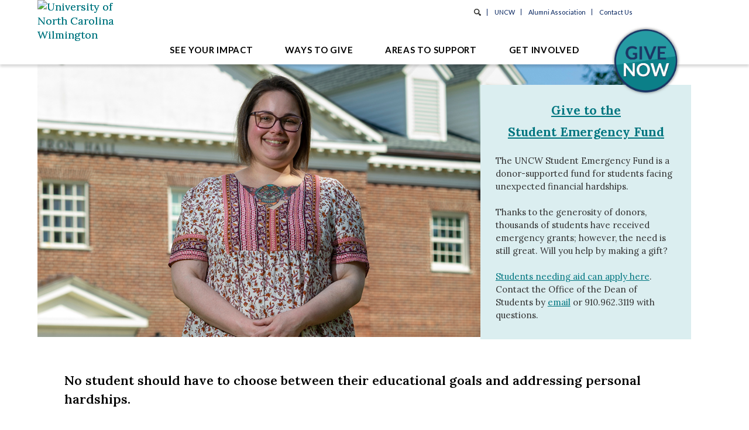

--- FILE ---
content_type: text/html; charset=utf-8
request_url: https://giving.uncw.edu/giving-forms/student-emergency-fund
body_size: 39188
content:
<!DOCTYPE html PUBLIC "-//W3C//DTD XHTML 1.0 Transitional//EN" "http://www.w3.org/TR/xhtml1/DTD/xhtml1-transitional.dtd"><html id="HTML" xmlns="http://www.w3.org/1999/xhtml" lang="en-us">
<head id="PageHead"><title>
	UNCW Student Emergency Fund - University of North Carolina Wilmington - University of North Carolina Wilmington
</title><meta http-equiv="Content-Type" content="text/html; charset=UTF-8" /><meta content="http://schemas.microsoft.com/intellisense/ie5" name="vs_targetSchema" /><link rel="stylesheet" href="/stylesheet0.636206527236670000.css?id=0&iuqt=1" type="text/css" />
<link rel="stylesheet" href="/stylesheet37.638978705145100000.css?id=37&nodefaults=1&iuqt=1" type="text/css" />
<link rel="stylesheet" href="/Client/Styles/IE8Menu.css?&iuqt=1" type="text/css" />
<link rel='SHORTCUT ICON' href='view.image?id=897' type='image/x-icon' /><link rel='ICON' href='view.image?id=897' type='image/x-icon' /><meta content="width=device-width, initial-scale=1.0, maximum-scale=1.0" name="viewport">

<link rel="preconnect" href="https://fonts.googleapis.com">
<link rel="preconnect" href="https://fonts.gstatic.com" crossorigin>
<link href="https://fonts.googleapis.com/css?family=Open+Sans:300,400,600,700,800,300italic,400italic,600italic,700italic,800italic" rel="stylesheet" type="text/css">
<link href="/file/css/MyFontsWebfontsKit.css" rel="stylesheet" type="text/css">
<link href="https://fonts.googleapis.com/css2?family=Trocchi&display=swap" rel="stylesheet">
<link href="https://fonts.googleapis.com/css2?family=Lora:ital,wght@0,400..700;1,400..700&display=swap" rel="stylesheet">
<link href="https://fonts.googleapis.com/css2?family=Lato:wght@300;400;700;900&display=swap" rel="stylesheet">
 <!-- Google Tag Manager -->
<script>(function(w,d,s,l,i){w[l]=w[l]||[];w[l].push({'gtm.start':
new Date().getTime(),event:'gtm.js'});var f=d.getElementsByTagName(s)[0],
j=d.createElement(s),dl=l!='dataLayer'?'&l='+l:'';j.async=true;j.src=
'https://www.googletagmanager.com/gtm.js?id='+i+dl;f.parentNode.insertBefore(j,f);
})(window,document,'script','dataLayer','GTM-NDWZRVP');</script>
<!-- End Google Tag Manager -->

<script>
window.dataLayer = window.dataLayer || [];
dataLayer.push({ pageModel: null, userModel: null });  // Clear the previous attributes.
dataLayer.push({
  event: 'page_view',
  pageModel: {
    page_id: 'BLACKBAUD.api.pageInformation.pageId',
    page_location: '<page_location>',
    site_brand: 'giving',
    site_section: '<site_section>'
  }
});
</script> <style> 

/*LAYOUT UPDATES*/ 
  #masthead > .gutter { max-width: 1440px; }
  *.container { background: none; overflow-y: clip !important; overflow-x: clip !important;} 
  #wrapContentOuter { box-shadow: inset 0 0 0 2000px rgba(255, 255, 255, 0.7);} 
  #wideCol #wrapContentOuter {  box-shadow: inset 0 0 0 2000px rgba(255, 255, 255, 0.8); } 
  #oneCol #wrapContentOuter { background: url('https://giving.uncw.edu/image/campaign/feather-header-image.png') no-repeat 0 0px; background-size: 100%; margin-top: -50px; }  
  #multiCol #wrapContentOuter { background: none; margin-top: 0; }
  #oneCol #wrapContentInner { max-width: 1440px; margin: 0 auto; position: relative; box-shadow:  3px 50px 8px #888888; -moz-box-shadow: 3px 50px 8px #888888; -webkit-box-shadow: 3px 50px 8px #888888; padding: 50px 0 40px; } 
  #oneCol #wrapContentInner::before { content: ''; background-image: url('https://giving.uncw.edu/image/campaign/left-side-waves.png'); position: absolute; top: 900px; height: 90%; width: 25%; background-repeat: no-repeat; }
  
   #wideCol #wrapContentInner { max-width: 1440px; margin: 0 auto; position: relative; box-shadow:  3px 5px 8px #888888; -moz-box-shadow: 3px 5px 8px #888888; -webkit-box-shadow: 3px 5px 8px #888888; padding: 50px 0 40px; background: url('https://giving.uncw.edu/image/campaign/about-the-campaign-background.png') no-repeat 0 0px; background-size: 120%; } 
  #oneCol #contentPrimary { background: none; box-shadow: none; }
  #oneCol #contentPrimary > .heading { background: none; padding: 60px 30px; }
  #oneCol #contentPrimary > .gutter { padding: 0; }
  #oneCol #contentWrapper { background: none; }
  #multiCol #contentPrimary { box-shadow: none;  }
  #multiCol #contentPrimary .heading { background: none; }
  #multiCol #topBackgroundContainer { width: 100%; position: relative; }
  #multiCol #topBackground { position: absolute; z-index: 0; top: -49px; overflow: hidden; }
  #multiCol #topBackground img { position: relative; top: -30px; }
  #multiCol .topContainer { position: relative; width: 100%; max-width: 1170px; margin: 0 auto; padding: 60px 0;}
  #multiCol #topBackgroundContainer #topContainer { padding: 60px 10%; } 
  #multiCol #twoColContainer { width: 100%; display: block; margin: 30px auto; padding: 40px 7% 60px 7%; background: rgba(255, 255, 255, 0.6); box-shadow: 3px 5px 8px rgba(136, 136, 136, 0.4); -moz-box-shadow: 3px 5px 8px rgba(136, 136, 136, 0.4); -webkit-box-shadow: 3px 5px 8px rgba(136, 136, 136, 0.4); } 
  #multiCol .topContainer  h1 { font-family: 'Lato', sans-serif; color: #00205c; font-size: 30px; }
  #multiCol #twoColContainer .listLeft,   #multiCol #twoColContainer  .listRight { float: left; width: 45%; margin: 0; min-width: 440px; }
  #multiCol #twoColContainer .listLeft { margin-right: 5%; }
  #multiCol #twoColContainer .listLeft h3,   #multiCol #twoColContainer .listRight h3 { font-size: 18px; text-transform: uppercase; font-weight: bold; color: #00205c; font-family: "Helvetica Neue",Helvetica,Arial,Sans-Serif; margin-top: 40px; }

  #multiCol #twoColContainer .accordionWrapper .headerRow { background:none; padding: 0 0 10px 0; } 
  #multiCol #twoColContainer .accordionWrapper .headerRow:hover { font-weight: bold; curser: pointer; } 
  #multiCol #twoColContainer .accordionWrapper .headerRow::after { content: url('https://giving.uncw.edu/image/campaign/down-arrow-grey.png'); position: relative; top: 0; left: 15px;}
  #multiCol #twoColContainer .accordionWrapper .headerRow:hover::after { content: url('https://giving.uncw.edu/image/campaign/down-arrow-grey.png'); position: relative; top: 0; left: 35px;}
   #multiCol #twoColContainer .accordionWrapper .contentRow p { margin-left: 30px; } 
  
  #multiCol #fullContainer { width: 100%; position: relative; z-index: 1; top: 0; }
  #multiCol #fullContainer > .gutter { background-color: #00205c; max-width: 1440px; margin: 0 auto; padding: 60px 0;  box-shadow: 3px 5px 8px #888888;  -webkit-box-shadow: 3px 5px 8px #888888; -moz-box-shadow: 3px 5px 8px #888888; }
  #multiCol #fullContainer h3 { font-family: 'Lora', serif; color:  #A8AD00; margin: 0 auto 20px auto; display: block; width: 100%; max-width: 1170px; font-size: 24px; }
  #multiCol #fullContainer p { color: #fff; font-size: 18px; margin: 0 auto; display: block; width: 100%; max-width: 1170px; }
  .lime { color: #A8AD00; } 
  #multiCol #fullContainer #threeColContainer { margin: 0 auto; display: block; width: 100%; max-width: 1170px; } 
  #multiCol #fullContainer .threeCol { background-color: #CFD3D5; width: 30%; float: left; margin-right: 4.5%; clip-path: polygon(40px 0%, 100% 0, 100% 100%, 0 100%, 0% 40px); padding: 40px 0 30px 0; margin-top: 30px; }
  #multiCol #fullContainer .threeCol:last-of-type { margin-right: 0; }   
  #oneCol #wrapContent { max-width: 1170px; } 
  #multiCol #fullContainer .threeCol p { font-size: 14px; color: #00205c; font-family: "Helvetica Neue",Helvetica,Arial,Sans-Serif; text-align: center; text-transform: uppercase; line-height: 24px; }
  #multiCol #fullContainer .threeCol a { font-size: 18px; color: #00205c; font-weight: bold; text-decoration: none;} 
  #multiCol #fullContainer .threeCol a:hover { text-decoration: underline; }
 
  /*LINK ARROW ANIMATION*/
  .cr { width: 130px; }
  .cr a { text-decoration: none; }
  .arrow {max-height: 3px; max-width: 3px; border: solid black; border-width: 0 3px 3px 0; display: inline-block; padding: 0px 0px 5px 5px; transform: rotate(-45deg); }
  /*.cr:hover .arrow { transform: rotate(-45deg) translate(10px, 10px); transition: all 0.6s ease;  }*/

  /*AREAS TO SUPPORT UPDATES*/ 
  #fullContainer .GivingSearchFormTable { max-width: 700px; background-color: #00205c; margin: 60px auto; align: center; } 
  #fullContainer .GivingSearchFormTable .GivingSearchFormTitle { padding: 80px 0 0 0; font-family: 'Lora', serif; color: #A8AD00; font-size: 24px; font-weight: normal; } 
  #fullContainer .GivingSearchResultCount { color: #D7D489; float: right; } 
  #fullContainer  .GivingSearchResultLink, #fullContainer .GivingSearchResultLink a { color: #fff; text-decoration: none;} 
  #fullContainer .GivingSearchResultLink a:after { content: url('https://giving.uncw.edu/image/campaign/link-arrow-grey.png'); position: relative; top: 0; left: 15px; } 
  #fullContainer .GivingSearchResultLink a:visited { color: #fff; } 
  #fullContainer .GivingSearchResultLink a:hover { font-weight: bold; }
  #fullContainer .GivingSearchResultEvenRow { background: none; border: none; } 
  #fullContainer .GivingSearchFormSubmitButton, #fullContainer .BBFormSubmitButton { background-color: #00928F; } 
  #fullContainer .GivingSearchFormSubmitButton:hover, #fullContainer .BBFormSubmitButton:hover { background-color: rgba(0, 146, 143, 0.75);} 
  #fullContainer .BBFormButtonCell { padding-top: 2em; } 
  #fullContainer .GivingSearchFormButtonCell .GivingSearchFormSubmitButton { padding: 6px 16px; } 
  #fullContainer .BBListingTable { border: none; } 
  
 /*WAYS TO GIVE UPDATES*/ 
  #oneCol .miniDonationForm { float: right; margin: 30px 8% 0 0 !important; background: rgba(207, 211, 213, 0.5); border-radius: 0; box-shadow: 1px 2px 5px rgba(0, 0, 0, 0.39); padding: 50px 60px !important; } 
  #oneCol .miniDonationForm .DDLamounts a { color: #00205C; font-family: 'Lora', serif; font-style: normal; } 
  #oneCol .miniDonationForm .nextButton a { background: #00928F; border-radius: .55em; color: #fff; font-weight: normal; box-shadow: 1px 1px 2px rgba(74, 74, 74, 0.5); }
  #oneCol .miniDonationForm .nextButton a:hover { background-color: rgba(0, 146, 143, 0.75); }
  #oneCol .miniDonationForm .DDLamounts > select { display: block; margin: 10px auto 0 auto; width: 140px; } 
  .topLinks .listLeft { float: left; width: 50%; max-width: 300px; margin-left: 6%; } 
  .topLinks .listRight { float: left; max-width: 300px; margin-left: 6%; }
  .topLinks .listLeft h3 { color: #00205C; font-size: 24px; font-family: "Helvetica Neue",Helvetica,Arial,Sans-Serif; margin: 30px 0 14px 0; }
  .topLinks .listLeft p { font-size: 16px; line-height: 24px; margin-bottom: 10px; } 
  .topLinks .listRight h4 { margin: 30px 0 14px 0; font-size: 18px; font-family: "Helvetica Neue",Helvetica,Arial,Sans-Serif; font-weight: normal; color: #00205C; }
  .topLinks .listRight p { font-size: 16px; line-height: 24px; margin-bottom: 10px; }
  .topLinks a { color: #4a4a4a; text-decoration: none; }
  .topLinks a:hover { font-weight: bold; }
  .topLinks a::after { content: url('https://giving.uncw.edu/image/campaign/link-arrow-grey.png'); position: relative; top: 0; left: 10px;}
  .topLinks a:hover::after { content: url('https://giving.uncw.edu/image/campaign/link-arrow-grey.png'); position: relative; top: 0; left: 25px;}
 
  /*Contact Us Updates*/
  .sectionHeading { font-family: 'Lora', serif; font-size: 22px; line-height: 32px; margin-top: 80px; color: #00205c; clear: both; margin-left: 8%; }
  #contactTopContentContainer { display: flex; max-width: 100%; }
  #contactTopContent { display: flex; max-width: 800px; width: 65%; background-color: rgba(207, 211, 213, 0.5); padding: 50px 4%; position: relative; box-shadow: 2px 2px 6px rgba(0, 0, 0, 0.2); } 
  #contactTopContent .listLeft { width: 35%; margin-right: 5%; } 
  #contactTopContent .listRight { border-left: 1px solid #E0E0E0; padding-left: 5%; }
  #contactTopContent .listRight h3 { color: #00205C; font-size: 24px; font-family: "Helvetica Neue",Helvetica,Arial,Sans-Serif; }
  #contactTopContent .listRight > p { font-size: 14px; }
  #contactTopContent p { font-size: 16px; line-height: 24px; margin-bottom: 10px; } 
  #volunterGroupsContainer { margin: 80px 0 30px 8%; } 
  #volunterGroupsContainer h4 { color: #00205C; font-size: 18px; font-family: "Helvetica Neue",Helvetica,Arial,Sans-Serif;  font-weight: normal; }
  #volunterGroupsContainer a, #teamLinks a { line-height: 24px; color: #4a4a4a; text-decoration: none; }
  #volunterGroupsContainer a:hover, #teamLinks a:hover { font-weight: bold; }
  #contactTopContent .accordionWrapper .headerRow { clear: none; background: none; } 
  #contactTopContent .accordionWrapper .headerRow:after { content: url('https://giving.uncw.edu/image/campaign/down-arrow-grey.png'); position: relative; top: 0; left: 15px; }
  #contactTopContent .accordionWrapper .headerRow:hover { font-weight: bold; }
  #contactTopContent .accordionWrapper .headerRow:hover:after { content: url('https://giving.uncw.edu/image/campaign/down-arrow-grey.png'); position: relative; top: 0; left: 35px; }
  #contactTopContent .accordionWrapper .contentRow { padding: 10px 0; }
  #contactTopContent .accordionWrapper .contentRow p { font-size: 14px; line-height: 20px; } 
  #leadershipContainer { width: 90%; max-width: 800px; margin: 0 auto; display: flex; flex-wrap: wrap; } 
  #leadershipContainer .teamMember { width: 50%; margin-top: 20px; margin-bottom: 40px; } 
  #leadershipContainer .memberImage { margin-left: 40%; position: relative; top: 15px;} 
  #leadershipContainer .memberImage img { clip-path: polygon(100% 0, 100% 100%, 0 100%, 0 21%, 20% 0); max-width: 180px; }
  #leadershipContainer .memberName { padding: 20px 5% 10px 5%; background-color: rgba(207, 211, 213, 0.5); margin-right: 10%; margin-left: 5%;} 
  #leadershipContainer .memberName  p { color: #00205c; font-size: 16px; margin-bottom: 4px; }
  #teamLinks { width: 90%; max-width: 800px; margin: 0 auto; } 
  #oneCol .BBSequenceMapContentContainer { max-width: 800px; margin: 20px auto 40px auto; }
  [id*="ReturnToFormListFromConfirmationBtnDiv"] { display: none; } 

  /*Get Involved*/
  .subHead h3 { font-family: 'Lora', serif; font-size: 22px; line-height: 32px; margin: 0 0 20px 8%; color: #00205c; }
  #topContentWrap { max-width: 1100px;width: 100%; background-color: rgba(207, 211, 213, 0.5); padding: 40px 4%; box-shadow: 2px 2px 6px rgba(0, 0, 0, 0.2); margin: 0 auto; }
  #topContentWrap h3 { font-family: 'Lora', serif; font-size: 22px; color: #00205C; }
  #topContentContainer { display: flex; position: relative; flex-wrap: wrap; }
  #topContentContainer .singleContent { width: 50%; padding: 25px 5% 15px 5%; } 
  #topContentContainer .singleContent:hover { background-color: rgba(219, 238, 240, 0.8); }
  #topContentContainer .singleContent:first-of-type, #topContentContainer .singleContent:nth-of-type(3) { border-right: 1px solid #E0E0E0; }
  #topContentContainer .singleContent:first-of-type, #topContentContainer .singleContent:nth-of-type(2) { border-bottom: 1px solid #E0E0E0; } 
  #topContentContainer .singleContent h4 { color: #00928f; font-weight: normal; font-size: 20px; }
  #topContentContainer .singleContent p { font-size: 15px; line-height: 20px; }
  #societiesContainer { display: flex; flex-wrap: wrap; margin-bottom: 40px; }
  #societiesContainer .societyLogo { width: 50%; padding: 10px 5%; }  
  #societiesContainer .societyLogo img { max-width: 320px; display: block; margin: 20px auto; }  
  #societiesContainer .societyLogo:nth-of-type(3) img, #societiesContainer .societyLogo:nth-of-type(4) img  { max-width: 200px; }
  #societiesContainer .societyLogo p { font-size: 16px; line-height: 24px; max-width: 420px; display: block; margin: 20px auto; text-align: center; } 

  
  
  /*About the Campaign*/
  #wideCol .container { overflow-y: clip; } 
  #wideCol #topContent { max-width: 700px; width: 90%; margin: 0 auto; }
  #wideCol #contentWrapper > .gutter { padding-top: 20px; }
  #wideCol p { font-size: 18px; line-height: 28px; color: #4A4A4A; }  
  #wideCol h1,   #wideCol h3 { font-family: 'Lora', serif; color: #00205c; }  
  #wideCol h1 { font-size: 30px; margin-top: 10px; margin-left: 5%; }
  #wideCol h3 { font-size: 22px; } 
  #wideCol #wrapContent { max-width: 1240px; }   
  #wideCol #wrapContentInner::before { content: ''; background-image: url('https://giving.uncw.edu/image/campaign/left-side-waves.png'); position: absolute; top: 900px; height: 90%; width: 25%; background-repeat: no-repeat; }  
  #campaignCabinetWrap  { width: 90%; max-width: 900px; margin: 30px auto; }
  #campaignCabinetWrap p { font-size: 16px; } 
  #campaignCabinetContainer .campaignCabinet { width: 30%; float: left; margin-right: 3%; text-align: center; font-size: 18px; color: #00205c; margin-top: 20px; } 
  #bottomButton { clear: both; padding: 60px 0;} 
  #bottomButton a { display: block; background-color: #00928F; max-width: 240px; height: 70px; margin: 60px auto 0 auto; padding-top: 22px; color: #fff; font-family: 'Lora', serif; text-decoration: none; font-size: 24px; font-weight: normal; box-shadow: 2px 3px 5px #888; } 
  #bottomButton a:hover { background-color: rgba(0, 146, 143, 0.6); color: #00205c;} 
  #bottomButton p { font-size: 18px; line-height: 28px; color: #4A4A4A; }
  
  
  #highlightContentContainer { width: 100%; max-width: 1180px; display: block; margin: 80px auto; position: relative; clear: both; }
  #highlightContentContainer::after { content: ""; display: table; clear: both; }
  .highlightContainer .leftTextContainer { background-color: #00205C; float: left; width: 65%; padding: 80px 8%; height: 400px; } 
  .highlightContainer .leftTextContainer::after { content: url('https://giving.uncw.edu/image/campaign/highlight-side-waves.png'); position: absolute; top: 0; left: 63%; }
  .highlightContainer .leftTextContainer h3 { font-family: 'Lora', serif; color: #D7D489; font-size: 24px; margin-bottom: 20px;} 
  .highlightContainer .leftTextContainer p { color: #fff; font-size: 18px; line-height: 26px;  } 
  .highlightContainer .leftTextContainer a { font-size: 18px; color: #fff; text-transform: uppercase; text-decoration: none; line-height: 36px; padding-left: 30px; }
  .highlightContainer .leftTextContainer a::after { display: block; content: ""; border-top: .1rem dotted #D7D489; width: 55%; margin: 0; transform: translateY(-1rem); position: relative; top: 20px;} 
  .highlightContainer .leftTextContainer a:nth-of-type(2):after { width: 53%; }
  .highlightContainer .leftTextContainer a:hover { font-weight: bold; } 
  .highlightContainer .rightImageContainer { float: left; width: 35%; height: 400px; overflow: hidden; background: url('https://giving.uncw.edu/image/campaign/ways-to-give-highlight-image.jpg'); background-size: cover; }

 
  #wrapFooter { position: relative; z-index: 20; } 

  /*News page*/
  #newsTopContent { display: flex; flex-wrap: wrap; width: 100%; max-width: 1100px; }
  #sliderHeading h2 { color: #D7D489; margin-bottom: 0; }
  #newsTopContent #newsSlider { background-color: #00205c; width: 65%; position: relative; padding: 50px 4%  20px 4%; } 
  #newsTopContent #newsSlider p { color: #fff; }
  #newsTopContent #newsSlider a { color: #D7D489; text-decoration: none; }
  #newsTopContent #newsSlider a:hover { font-weight: bold; }

  #newsCarousel {width: 100%; max-width: 670px; float: left; position: relative; z-index: 1; }
  #newsCarousel .mySlides {display: none;width: 100%;margin-bottom: 0;}
  #newsCarousel .mySlides img { margin-bottom: 0; box-shadow: 2px 3px 3px #2a2a2a; }
  #newsCarousel .caption-container {text-align: center;background-size: 106%;background-position: right top;background-repeat: no-repeat;color: black;display: block;height: 100px;width: 100%;}
  #newsCarousel #caption {padding: 20px 2% 0 2%; text-align: center; font-size: 16px; line-height: 22px; }
  #newsCarousel .row:after {content: "";display: table;clear: both;}
  #newsCarousel .row {width: 100%; float: right;}
  #newsCarousel .column {width: 10%; display: inline-block; border-radius: 50%;}
  #newsCarousel .slider__nav {display: block; width: 30px; height: 30px; margin: 1rem 12px 0 12px; z-index: 10; cursor: pointer; -webkit-appearance: none; -moz-appearance: none; appearance: none; -webkit-backface-visibility: hidden; backface-visibility: hidden; background-image:url(https://giving.uncw.edu/image/slider-hidden.png); background-repeat: no-repeat;}
  #newsCarousel .active, #newsCarousel .slider__nav:hover {background-image:url(https://giving.uncw.edu/image/slider-selected.png); background-repeat: no-repeat;} 
  
  #newsTopContent #topRightContainer { width: 35%; padding: 40px; background-color: rgba(207, 211, 213, 0.5); min-height: 260px; align-self: flex-end; } 
  #newsTopContent #topRightContainer h4 { color: #00205c; font-weight: normal; font-size: 18px; }
  #newsTopContent #topRightContainer p { line-height: 24px; }
  #newsTopContent #topRightContainer a { color: #00928f; text-decoration: none;}
  #newsTopContent #topRightContainer a:hover { font-weight: bold; }
  #announcementsContainer { width: 90%; max-width: 900px; margin: 80px auto;}
  #announcementsContainer h3 { font-family: 'Lora', serif; font-size: 24px; color: #00205c; margin-bottom: 40px; }
  #announcementsContainer .announcement { display: flex; flex-wrap: wrap; margin-bottom: 60px; } 
  #announcementsContainer .announcement:hover { background-color: rgba(207, 211, 213, 0.5); }
  #announcementsContainer .announcement .announcementImage { max-width: 360px; width: 40%;} 
  #announcementsContainer .announcement .announcementImage img { margin-bottom: 0; }
  #announcementsContainer .announcement .announcementText { padding: 20px 4% 0 4%; width: 60%; }
  #announcementsContainer .announcement .announcementText h5 { font-size: 16px; color: #00928f; line-height: 24px; }  
  #announcementsContainer .announcement .announcementText p { line-height: 20px; margin-bottom: 0;}  
 

  /*STORY PAGE*/
  #multiCol #contentPrimary .heading h1 { font-family: 'Lato', sans-serif; color: #00205c; font-size: 32px; line-height: 48px; text-transform: none; max-width: 880px; margin: 0 auto; }
  #multiCol #contentPrimary .heading { padding: 30px 10% 10px 10%; }
  #multiCol #contentTertiary > .gutter, #multiCol #contentSecondary > .gutter { margin: 0; } 
  #multiCol #contentPrimary > .gutter { padding: 0 10% 60px 10%; } 
  #multiCol #contentPrimary .fullWidthCopy p { font-size: 16px; line-height: 26px; max-width: 800px; margin: 0 auto; color: #333f48; font-family: 'HelveticaNeueLT-Light', Helvetica, Arial, serif; margin-bottom: 30px; } 
  #multiCol #contentPrimary .fullWidthCopy a:hover { text-decoration: underline; }  
  #multiCol #contentPrimary .fullWidthCopy em { font-size: 14px; line-height: 22px; } 
  #storyHeaderImage img { margin-left: 15%; margin-bottom: 0; } 
  #multiCol #contentPrimary:before { content: ''; background-image: url('https://giving.uncw.edu/image/campaign/left-side-waves.png'); position: absolute; top: 900px; height: 90%; width: 25%; background-repeat: no-repeat; }  
  #wrapBreadcrumbs > .gutter { padding: 30px 0 0 9%; } 
  #storyHeaderSocial { display: flex; margin-left: 66%; margin-bottom: 30px;} 
  #storyHeaderSocial .shareIcon { width: 50px; height: 50px; background-color: #00928f; padding: 14px 0 0 12px; } 
  #storyHeaderSocial .shareIcon:hover { background-color: rgba(0, 146, 143, 0.6); } 
  #storyHeaderSocial .shareIcon img { max-width: 26px; margin-bottom: 0; }  
  #multiCol #contentPrimary .fullWidthCopy .callOut { font-size: 18px; color: #00928f; font-weight: bold; } 
  
  
 /*HOMEPAGE UPDATES*/ 
  #progressSectionCopy {display: block; margin: 0 auto; width: 80%; max-width: 760px;}
  #progressSectionCopy h2 { font-family: 'Lora', serif; font-size: 28px; text-transform: none; color: #00205C; }
  #progressSectionCopy p { font-size: 18px; line-height: 26px; }
  
  
 /*MEDIA QUERIES*/ 
  
  @media (max-width:1266px){  
  #volunterGroupsContainer { max-width: 200px; margin-left: 5%; } 
  } 


  @media (max-width:1040px){ 
  #oneCol #twoColContainer .twoCol { min-height: 280px; }
  #oneCol #twoColContainer .twoCol a { left: 50%; transform: translate(-50%, -50%); } 
  #oneCol #wrapContentInner::before { background: none; } 

  } 
  
  @media (max-width:915px){ 
  #contactTopContentContainer { flex-direction: column; }  
  #contactTopContent { width: 90%;  }
  #volunterGroupsContainer { max-width: 90%; margin: 40px auto 0 auto; } 
    } 

  
  @media (max-width:769px){
    #oneCol #contentPrimary > .gutter { padding: 0 5%; }
    #oneCol #contentPrimary > .heading { padding-bottom: 20px; }
    #oneCol .miniDonationForm { float: none; margin: 20px auto 0 auto !important; display: block; max-width: 300px;} 
    #oneCol .topLinks .listLeft, .topLinks .listRight { float: none; width: 100%; } 
    #oneCol #threeColContainer .threeCol, #oneCol #twoColContainer .twoCol { float: none; width: 100%; margin: 30px 0 0 0; padding: 40px 30px; } 
    #oneCol #threeColContainer .threeCol { min-height: 250px; }
    #oneCol #threeColContainer { padding-top: 10px; } 
    #oneCol #twoColContainer { padding-top: 0; }
    #oneCol #twoColContainer .twoCol:last-of-type { min-height: 280px; }
    #oneCol #twoColContainer .twoCol a { left: 25%; } 
    #multiCol #wrapContent > .gutter { padding: 0; }
    #multiCol #topBackground { height: 230px; }
    #multiCol #topBackground img { top: 85px; }
    #multiCol #topBackgroundContainer .heading { margin-left: 5%; }
    #multiCol #twoColContainer { box-shadow: none; -moz-box-shadow: none; -webkit-box-shadow: none; padding: 0 7%; }
    #multiCol #fullContainer > .gutter { padding: 60px 7%; }
    #multiCol #fullContainer .threeCol { float: none; width: 85%; margin: 30px auto; } 
    #multiCol #fullContainer .threeCol:last-of-type { margin-right: auto; }
    #highlightContentContainer { margin: 40px 0; }
    .highlightContainer .leftTextContainer, .highlightContainer .rightImageContainer { float: none; width: 100%; height: auto; }
    .highlightContainer .leftTextContainer { height: 380px; }
    .highlightContainer .rightImageContainer { height: 320px; } 
  .highlightContainer .leftTextContainer::after { content: url('https://giving.uncw.edu/image/campaign/mobile-waves.png'); position: relative; top: 25px; left: -10%;  }
    .highlightContainer .leftTextContainer a::after { width: 100%; } 
    .highlightContainer { overflow: hidden; margin-top: 40px; }
    .highlightContainer .leftTextContainer { padding-top: 40px; }
    #oneCol #threeColContainer .threeCol:last-of-type { margin-bottom: 0; }
    #oneCol #threeColContainer .threeCol h3, #oneCol #twoColContainer .twoCol h3, .highlightContainer .leftTextContainer h3 { font-size: 18px;  }

    #wideCol #wrapContentInner::before { content: none; }
    #bottomButton { padding: 20px 0 40px 0; }
    #contactTopContent { flex-direction: column; width: 100%; padding: 30px 4%; }
    #contactTopContent .listLeft { width: 100%; }
    #contactTopContent .listRight { border: none; padding-left: 0; padding-top: 20px; }
    #volunterGroupsContainer { margin: 40px 0 10px 4%; } 
    #leadershipContainer { flex-direction: column; }
    #leadershipContainer .teamMember { width: 100%; max-width: 360px; margin: 20px auto 0 auto; }
    #topContentContainer { padding: 20px 4%; } 
    #topContentContainer, #societiesContainer { flex-direction: column; width: 100%; }
    #topContentContainer .singleContent, #societiesContainer .societyLogo { width: 100%; } 
    #topContentContainer .singleContent:first-of-type, #topContentContainer .singleContent:nth-of-type(3) { border-right: none; }
    #topContentContainer .singleContent:nth-of-type(3) { border-bottom: 1px solid #E0E0E0; } 
    #announcementsContainer { margin-top: 60px; margin-bottom: 0; }
    #announcementsContainer .announcement { flex-direction: column; margin-bottom: 20px; }
    #announcementsContainer .announcement .announcementImage, #announcementsContainer .announcement .announcementText { width: 100%; } 
    #announcementsContainer .announcement .announcementText { padding: 10px 0; }
    #newsTopContent { flex-direction: column; }
    #newsTopContent #newsSlider, #newsTopContent #topRightContainer { width: 100%; }
    #newsTopContent #newsSlider { padding-top: 20px; }
    #topRightContainer { margin-top: 30px; }
    #newsCarousel .caption-container { height: 140px; } 
    #multiCol #contentPrimary::before { content:none; }
    #storyHeaderImage img { margin-left: 0; }
    #storyHeaderSocial { margin-left: 50%; }
    #multiCol #contentPrimary .heading { padding: 0 10%; }
    #multiCol #contentPrimary .heading h1 { font-size: 16px; line-height: 22px; }
    #teamLinks { padding-top: 30px; }
  } 
    
    
  @media (max-width:600px){
    .milestones p { font-size: 12px; }
    #multiCol #contentPrimary .fullWidthCopy .callOut { font-size: 14px; font-weight: normal; }
  }  

   @media (max-width:500px){
     #oneCol #twoColContainer .twoCol a { left: 50%; transform: translate(-50%, -50%); }
  }
    @media (max-width:450px){
      #oneCol #twoColContainer .twoCol, #oneCol #twoColContainer .twoCol:last-of-type { min-height:320px }
    }
</style> <script type="text/javascript">
    window._mfq = window._mfq || [];
    (function() {
        var mf = document.createElement("script");
        mf.type = "text/javascript"; mf.async = true;
        mf.src = "//cdn.mouseflow.com/projects/7bce3367-e4be-4120-a180-d82eb603e580.js";
        document.getElementsByTagName("head")[0].appendChild(mf);
    })();
</script>
 <link rel="stylesheet" href="/file/css/videoPopup_formatting.css"  media="" /><base id="baseId" target="_self"></base><meta name="description" content="Gifts to the UNCW Student Emergency Fund provide relief to students facing unforeseen expenses as a result of this challenging situation." /><meta name="keywords" content="student emergency,emergency,COVID-19,coronavirus,gift,giving,give to UNCW,alumni giving,make a gift,donate,donation" /><meta name="last-modified" content="8/29/2024 2:47:03 PM" /></head>
<body id="BodyId" style="margin: 0px; padding: 0px; border: 0px">
    <form method="post" action="/giving-forms/student-emergency-fund" onsubmit="javascript:return WebForm_OnSubmit();" id="form1">
<div class="aspNetHidden">
<input type="hidden" name="ScriptManager1_HiddenField" id="ScriptManager1_HiddenField" value="" />
<input type="hidden" name="__EVENTTARGET" id="__EVENTTARGET" value="" />
<input type="hidden" name="__EVENTARGUMENT" id="__EVENTARGUMENT" value="" />
<input type="hidden" name="__VIEWSTATE" id="__VIEWSTATE" value="jAnJ1yjGuqfr+8W8AUW4SCi6RqGQxCuRh3ffhkRSQ5xPVssaDYzWliRiXa+72XWO6ggshRTa6K5kyzd7S02vtCThyrr9sRsvmJKjrs44ISIYbz6lTguzB5D9pJXVhqHs/KgwKpRy0SVbTyVQ2T7MxGRcoaCiPoTA4Vk/ObKasxrY9F9ylfzkuXVGVC5tGpzyr0G8chOVynzyfsZBPtDc31VjvrMfuZJLVwjyVN9ZUfk4hft63Pg+nJ5Uhl0VRmj8Fnu/7jsK2ZKIoOYNUD6Vypz8vwtZQu/A0IMhx6XqRdUON5STLvJkfAPgCLE0i+yx+JtYRyyYwpdfHt4SotfwOWHjEwz+F3MAUr1rKDvIhKma8wKVMHbp6MyAT6BORjygf7UvJLwHVEKpnUITW6k6fYXPGFYeHf4lQPBamjYb6N95Bw3kJpZ/BL7xbXp3ECwPBefwFV3Zp1rZ9G1U3XLoK1Nzg5JuZdFYJhSRVO/b0lpthK+c8yrDRAiMhcHFhVp/oXJMOt/M4WPWf+c+Utf2K2QKAr2gLrWMSxAw1WxnEBlkh6oftCM9nxfoKuau+tVQ7Vk9nSqz5bbihLbbx9/tentOD2bF9SKCfc6FACuHHmLUBnH3jp5NUjWFie1687U16gvVcHyiA9D9p3Js2sE1ybofXg9HAknkcYT7kdMpJTQDkVArt7D23YCQh8dAqOV0ayt4V57Qpp19lx2A/5de6ebVZkJiF9hys9CGml5xCrU1zzxngeljpQ25RAgkMgjRMdU7gcjIjnrTfiTdX38MngCFPKy99qUDXE5YS/MpDLAOsSqDtgbvYYxWZ9IFJXMEIXRbiFYcxPdao5s7kLOMxhM6DRpjadLCqitIMsmh+a13kYWw6oi+6RNs36jSknUjluji8qQXMLdlpTL8fywCGwGjJY0rfBX0Lil5t9tukNkl1og0FF4A5KWKi1Pz7I9W1LAJwDWbdJwSivobc/Ye2cW+k9S2w3Uadbw2UMYuy4HfBe8GQp6ZJuN1O+EyeW80QNP4m5NA+EPXm5WCE4F/I82Ltm2nDRz2ZD1l7ELcHzV5As0HjCBigwe1+dEdjdkYXz5k5a96LPaUlLYOVpsoi2dHkPubxef3SpaiKd6gkWj6OVDldXmXImo8Ktdysvd9HlxDiyRAOOnVnF4/ATKiJQDzl/qg5Jts9pijmyo1XzK3u8zUUfLIVGr48yBnkKcuBzf77rPWkVO9/[base64]/+/GyBy6v20ky/koo3c+Bg2h9TvvkHjX6RxeNHt/qfBAGYRrJszFNvbfDp8AoUNUKN+5FIM8F/8XO1U+G7/tB+hgDtyj2EWqk9bEzNstNtSzcING/76TAJkq2WAVCj5W4H4JzJRy0yelc39dgLS0HIlNoUMbO6aB1AuazGs5pjPSCoPmfft67OZZMmom4A2HpDChqDmUt/tkO8E8LEM+2X/pGQJ9caAKrwxG0UmV8TazqjZwSvWA1IXL4NSv8q1jCFHDUNBbvgLWBwZuB3VdqnBrko7+Z2ZTLPf4onplUeDvITzFFTra3Xef7ptZXBLLr5GmHTUftSZM3Pg4/N/TrQtax8xQyrLK2EDcCMdvYzvwqVIXXVw8NVaVbM47fWUxdHYesfZDzmogtJHmTrjKzxXRPv13/[base64]/zIKupXOJn6YtZVl/+40R0PtMzzukJ/9PF/OzhTjnBitJQaTehvUuuwvmec2XgfNpIqpR7fpYqj/w4GBCGExTcoSJzg8mh0sIhku6ioDfNRvMTOQjBoKnN9jcnbWEa8VhUNgmd9qzO9B7iD95oiNvo35uT1rMEzppdBFFYzWN9/flO+9J7yqd1GobxvBstZy/KAUju43ZtiDJJbYGcGvz3nZyErOkknDERO0DBXt4p/bOkgyotJ/ZXiTTln4QfdWUduZ3taBMWBuz36Xs09dLS6ZCm3gpUWZFxge2dR50iyrV5sY/VoPgj45cFC2Lu5lHfHfNfqDjKRRBH0LJ6PD2u8JybZEe8rGFQ+fuxuxurP7+O5JWl+pvlzV76/ViXpVHcaW5vaL+9SWat0n0XXYNyVd3QynVuL2/LFs0i3MdKN4FQ4e/qi5TRMIO/8UbNm3ltd+pe1MzGt04JOkv3F6ef7lp21BD6yXVIvtRStR+tmn5JwUOiePTRuQAHodKuc7uGwH2l8Co+fIzAuoa+zwpnRRtsyJnL2yVxFTHnZGsWMPL9Xn03T9D2D0BUR279LEpwa2g269VxeM1JBMVfq5nhF/wVjk3Cyf6VhQdMfj6ryxwXsvpN/klCcm+DWVMtmVELqq+D6Vhgh2GKSA5pK2Cll75apTtuIvbM4OCL7dfGZ0fnVzFJDqG8g1XJ+zXQdanah0qhnBlE3AjfZIjySiklVmwKpdnS6RAL9+AUAU4GAVx9LezOEzsOicKuA5qZ5ZjhltGBCM1L8EfNkCFJSHUkNIStMbnWBobIEsjOoEHwO/WEU+l0L95fnUttR4iRHVvAP+Vhjw1/wteDQvL8MjUsdD2loQi93jv6lcbeF126nzFo0Kch5IfRqzME29LKq4a3DboUQeYDjyfzy1m0Y+85hiMGBK2c1k5uC8bWqgQmRT+vC3Qi9cL0tbzRAGcQR/qWXMrkWa29Z/0uHExEKnCtvr5jBaufRxfAfGptItMX2qCL0By8n/SZ1tPtXDmhoBE5wGg6w/sP1XbgH44rq965kT/yT88iCkwkmz7uX4pLt7NmfsFnWLhlidIbwULtDvru5T2Zl0zzF3GSNiu6PprM4vOb4XXEVtaGVBq3G5sMr97NIA5PbIvaNqT4BqU13ycHv7TE2Qs5NmNTXcBghgKWGLAcwVh8nq0dLHuLG8/HGBnePikNj09ijkk86sowgv7gHfEmTDymgaDSMLZuDZ7nbXerb9UZpF0qnevW9y+llfHuC/DaBimF075MIvPrziq2MS7tWERTHtgoed27xA3a9WvRgZ6TdqsbKXtFrkkyTdyrWLpFeACSfDlHsRBHqgZI53M4L4Sa+D6xfgrxjTb7GFdraV9DLl5GBZlw4urfR/07Mdhs7mWE9wLxGCFY/GMnGAjwPEM5DV+qjqbL9GLR6F6V83W/eM5DUzYaoKRDTLu/A1YGkFH6tgAmEdmnw2I3cyXieuQ7iczhuaO2i38oSaMau1a9VxbfY0lAU4XNFWzhPuRT1A4bWKa4n/4u3pz+tlBMb8RkCl6DceNeYefsZLLIGLT47GL2f5g+6/t3cMWmJlinVO8ONLEui6vNRecyDn6nhVPE94VJqEgMC7LuA6YfQqKgYjAR10HH4NjArCh1UuC/9CkUmoUna4iiBC9Kdb0x20fEJtUJtcskbGP/GbsFKb48qkDINnSC5kGOrqVmzfpGXdErWvy9NsXcaLv4aHIN+3/c/fhwvPLzfLyHPNyo6wD4oFSGxwkHKDCyBcrXewDEBmfiUm2uONXHLqcvk0iii5jijaB1e+fNn/LvNVlE0rthtx8AusF+HH/IOy16qP1yilu5quyXL7Ox4bn+fzQjtCw/V/78H+ZRLzBRhXf6xFgj5wLh3PK0NOkgUGMLN2DKfqvDhl7w0DXpsNW0KjGLSiV42eFnflB7ln2LjNgAIXFMSiGAbBPLK8SYfvyTEG33/O1zo6OWH+jjmnXo/8IslhVInzwjyZ/FQ/AVfWYnq2/5tHsbdxNN1T6krEexElLSwkld5r22Onxu303i2IWgUYv4qPGBy85/ZfKwuwMPlwAbv4Zzh0FxuS0JpZHZRQJcBsc1/8B31T1L1+dJjv/6brS7O3LcsEDk64Rb2JVAZ9pzHxlfjOaW1kW1n/YWqFgGL+kaYva/Tfk4WtiP5Y0AVstIY3N4m3J9xtaYEH/NUyUwnnH6JqJMuCZUiIa5Q4zUyWWNumkzaEfd6f9evQSNDwB3+3goQwzMytrm8JIe6Qpj0oPUUefx60Z0BFAUmfg7lTBUCutGqgUXEp8H9I1d3HwrgX+L2K5acoZ1tPB/spH+qI4UmIVFCQe6DcOA+QEruqQKfW2zpMAG6mizDkLTc2cTE/ej0FZ64WKdxBY551JCd+ebVOB88gh97+JoWeh34EAygPYTIhCpgrPOCrPviZKeU5sBJ33ddNf7Mfs2Ptp2ozvJrIDa5wLSyKRu9nNFwypsny3Yy1Rd5MwVlHKPQQJOW/NGCpX7IDbYlxxkHMgUwi3twUc3OF9cTdM/b4aCkGDGl4GzLAHJ4CzSJPvyrbfbWHPmOu0w25OC3A+rkc+zoTlWtMiQ6A4X7MrXeUBeah0A6aKIJEx9ASNnNjXRPZiY4mzWMy61puZT8DBAzAdkQhdbhJdxhPmnVj4M64DXelpW+SGgxwN0yxge6k/kddOOBO+OOYVPFcO9nd70Io7TiDBZdMibdCwjHhPSziQEOQWSwOrs0LbJxMwSbBYmONfoMQAE/Bt1kZF4JiLbL4KHrEnhkeo7XmU96caCZKUbD0cRWU1iaIx0RYJ+aymYUk3bbIry8VwZ3q3XAQdrTfpD35olA/HkibZrO/0hU5IwmMb4ucNlV109Jyp1CYqV+UbuE8j4MApn1EP9AyYGhhzxZ98QMthgvR5/CkmMyANocpCYd1AZqNq7m1spDgQiPzE0atJEuNlWiCXpxkpx/ScsZouZKanqGLo5d5AoJLeGWbHd0+4EqAqo4SJFTQ2e0eFbgLJchgOdBJSTLygwO7y+6GPQxjjglndNseFR3tHZ7LFqnOmp15aHWN7GIHga4D3XFngW5zaSh28KumQEuLpqStWwK30KxwmPh7lJZswG/C7ybyHGPLDF2D1xpBzVvnOe1lbDNaZDWURwxYDVk1HjvSD0fedfb/4StvqLmMbIZy4z3MYSIBR8U309hPokMf8BU/[base64]/D/Z+/zGrTQgXx+NXMv0ZAiVoqppKoxzTxYEc/W74nYkGPP0Rwv57MlvgWWb5Xq4GyBMxrz0id6z8ej2GxkF/MsrBobgz8gNW4ZM3cbMXlptD9HEUC2jylR9XlwbnXqXpFJLAhtmZVNWhB+P17p8dJewmw+hgMHor8t1cu9ThbQPdFJNvQxWKScv+K3vs1JAsSpPTEwqIAfzNWAsmGNJZEPG8URtbByCJGcRvNzn9lvTwWOxlWYR7MBbIEY90A8zQKQPea/CuVBNax4JmkMYW9koSRsTQbNLGgeSyns/WP8KJAAusaGebUxPm+56EaQbnlVgfkm38b7SI0D0825PGUCGviMIW5lDX+lwlg4rpzb8GdJkKG7Aw8MVijBhvUJMGw0uGrjfRJQLc/M5O0O5lxsMOzHYNW4SKGvpfoqMj/ocy7RAWYlN+cJ0I4arRpO7FZSmZvMEgOGR72FIPFCCp5Cteu5tt1r8DVczcyzTWu2cBqNp4qRn7qWe4C9ijZ7oa9aNqfK60vbOSgixSnG5XMyzEzp1ai+IiniGMmHZzkqtYGr9muhaheC0v1Yd+4lj4GDAXMeYQRO9mhU6KCrTiNKKgJp+kJIYaYzJXfpk/3IHsiXrMo5hXRuZxl9MzOzssgF/A9ART5+t8DO6mGe9a5jeuj1dAGtzzZJXZhXTnjoE2QVenb5jWrtu3WL4a9vuCN1Sx1+NFfXan98XsaApcOd6KZcZKbOy7ItJBpcAf7ZL5Co+V8HT14rIvWJ/yHhrG0ayXJ5+krXWE28bnJJJb1eNJPLPVT93iFJ9wEtR6nj4BN41vIj22KeOnb9qWA9iR7pFyCVXZ8+02lPZZN+EJso/D1wSo5fD5H2VFL5C38SA4uqlpd5fl9DWzeRoy0aFNlTki2hcDhnR1cqBcjBo7uyiUZpZUo7VqmizazmhY7EMUMK/1O4UzBpKzzLNPFz5e7v31VGmGi1kPlvR4mZiSOm8U/V9Ik94P0/vatidGMHPlVqi2oiSKxzYdUxbWF92PnaJxoGtAhOFiUFeiJB0umGx0Miiwt5i2vbyL2/hw4zb7Kgs3aOjyPVRZETMBBk4mhzSOH8VkuLerPMSorGzOb635fmrzdHERMBKH7K6xrjM/C1QWtlkSHoAzbPgS8TRhsbiQHPsq9J2/JaAaiZbT0ASw1pP6EC+i8pLLZWvRwAZ/2iDJdI0r4tjr0Z5WI5IZma3HygFkrw5nz1dqWTQDZTZqvMT7CrF87tVUYiDo+qCPv1wiaNNm02sVP9SERFtoiPaPyhYOKL8JebBVQSF7kzGeXnP2KAkAW1nKnW4URDXi7BmIYW+WTQnbt/xUx/[base64]/6eZRqJ7ciEM8NzI0kBnsNtRPOQ/oGou71Hq4rCkNQ6XXu3VPuB/9hbw8navtAQo8SHV6QAG1mdQbuFdRstc/Tev8kbIRc7b3EUREECAHYukeCftirKqHcZjDc180z2WzX1Zu9BOr7nwZGeeUxS0jCS+ZeuN8qkszfU0O5Vf1WDFX4Ca3guVU1PJFtbihuVlT/ZSclDKy+andOxVoATBI/CnfFKTLv1DPNbiaWki0ORnO2uC9nkR6TgWVeLS/TL9XYBMSOJaBH77Cguw6JPzV6CoU8TpF2hIZLUjo5EJtXCwuaCpA40Bz/DD5M+JqKYUhKpOHIQA+lbw/wEzMNHNrO2NJJQP+kKrIPcuPpu1d45hxcf8Nx3+I+l334WSj6dG/M0QVY1oGu9ZcRiyjsJSEKlqJ4p6uYKj+hWZ2Dr0ZnJwsocNKh6h5LDGLe6xa32ui5ackK1RjLztCL+8XRHd/dajSsA1W/E4ugROjfFVu5/AP0Wyn2Z3ASF86uQibcnlLO1ha+a9Mo1bFe9AZ18DE0/El/u1Qcy+X7wXTkO4JNQu5mgytpoWy+LpcmT9+lywgF5iJPyP1L7GleD+D8Ud5DFNSihrvW2n6BwHb5zpgRJdkYaSXNr2PqrtM34B8YuNa3Qp2JJ/rqOqBkTCFrFV2QumvEpSwI8GrIWSonVLe2+2Jo6XhsUtzusgYa8Sf20R8nCqZkP5As2IHjs4sDrTY0Lt+Gbsu+Gqwc1MaN9kJqYpatfsr+eQ46b6P4dBJU6KcH4lZSDYJz+MATJqVE3tF/D1foukqerItRUVAVMVIT4+ilyd3utG0ZnCNOxaXjvSC3oxJsRwKqr5/+nDDEoWmJ/iVMl2vIXcusZVBWnHxMN//tOdyEDXBosGMTEJHhYZINF+djoKUzNJTuBdncvYerXf4b54HOClgw8UQBpcj3iRvJ+DwiI0ahToBk19u9MD2yJlqxdaGv4DfJj3jxOS/cdLiGKrIL+zKoNaNdMcmcowZxJYY3z8O0ZjQkCt7QBdhsR65EKx1Fozk57BlkJojzVI0umWcQef6slInLhS/n4Tm3vflPGFfykBzdelCMa9U9mHYeXMDuO72f9lMZm382t99ulJEbRgyUSGgg+AK1cs719WrsQ7SgCUWDymb60weSUWZP1d4CIUoD8Mne6vgSuICeibmNQK5nqPek8aIVKVgXSuEEzrStk3mM7/jpdDbBCC/2pu0/PaY57ND8f2NEcFkIXs/LQAzCn9uN3o+RyDtWlTmv/uym6EGNW6kFgiOPZjm99T8B+xMnaD+O+HGcIDCjhC1o4czMcwx67i8kD4Yow5aQFpt5pesBkemmkpuYryx7rUhmF9eOn/Ho/tp6GsDomj9kPHTxG9Btml4TGT49HFqkT8uxSvFu5tHPg8m7OndjDdqp9t5NKlVA+g3DpC8+fdNn4eT5mlQE7FuQ10TooLy4q/4kGQK6zIv/yk1EggFIV1BawgcnjLMbISTbNVkz1WLtzkSay0V1+VI/np3eNlBylDYZuLRg5MpsBRtRvaywBjCeNJ4CpoS8s4khPyyzKf/[base64]/[base64]/n+6PvilaST3Od3grZ45fwQvixCefZXqwcI7ziqEoDtSlZUk9Fh4NbWwafDRzBTJPM06Rnxch9wWeMuzMNuWCFnrWrCkEkse/A0xWQKuA0VP1D1j2Qv0EDMkd0bti0rqRwMH44q2cpQ4BfSBFGW7PeJF3TYv7Qeru6R/ZGLeGRUJpScYWmqzdt30Q+xM3IojY+kFxysLntOX8slvP7Zxh7Fsmg4BOixzd/3U8C16XYjHql7LixG/TvOcumO/LL0fAoQvmn9KQcsZctuxFBsfOpFGlAcc56hTZeNj5+bgATTbO6AncjvmgkOMsMLrGpmLlv4lHKcoGiEbOJgDuQFs0paoHiRs6zuDsiZK7elUT9inqjiEXbgJzw9Xrow5r93/pJGBHLjn5CbQ4fn4Sjmm1+n9jx1ARGP5nSzkOiCSf2DwqKBW7qFgoksz1gWfkzxBVrtQnkxdo8Ojdbc+Erd9ObCmIdcgrhugtPcmmCcyGGsQCxpp3r6m6hP4YSzOskUcp5K+QWv9FzIk9TTsCqTW5CbFKkq9Q4ds/UrYKifQOpjRJuU7awOn2CqH+1kwvqcJC9je9vtY1K6qWz6AJx1hjcbwnSGP5k1WfmMWSMUlEJ/fEnPSHQlAOQioRT2Tr4CAC/b00rNs9SiCPaq3OwwxVqAq78wodCZfW4YYfjp+2ZcCtwy3WCV3XZXJiZtuvYmoxrPy+Ni+WBf6wa8fHMeV/l+PAwps+SAgAfPtPZN21mD9SYvsjxzFxfXkStsF9/09KhDmtOE1WwSuoubD8X4nkkASh0WietNnDf2IhQ80qjZLpa3/FiTphrx7B4JVQ+iV7uvAnXB5mDSwocWDRNqR6wha4V9U3W5YY5zEh9wRinJOZMqoV4DObvkoDvCJjuGSrKhB64ZIwftdPPOit8V7fnoxixvzV5K/R837D/yct5xXu9Bg9LK/YTH9fVWfY32qayv9dmdDze2yqqeFrcSeldO8CwtxUSk7bld8mUlxdvQBy/WS7Wo5RtUxsOJ2uxjCY5rToolN6fDpcMpLcEu8HZ1nSkEhW7zv5gs+tbk0LqcSUpwqP5cTsLKccNugd2JRltNiem8LPHFlUeRHITxhdzu2ZFxYBfFNzCzzVGZLDQBNoS1hA1Kdo+z5DIV75TZ1ORvxucvXZj2kHDODBRJLeWxL/hkGqeGo6oJ2oxV33W5guZAJbpjAxJR92m2GGybuSeton4B3d20CeLuTeinwVbaQTwa73MyzvhZfD5z5R3C2mZtIWvyXHOkP5LaKiHm325dip5LgA3zUb/0FoUoIz6ZDARy40u1tMX+ym+RxIqcpnnnlRACfUbufayZkdp6IIayQmO03ZFpfPkV5bOpfHZnNilCIW4FZ8GTHubMZDYZFwBQW3hXMIAhCCUaf4iaE7D2QDByv8tihp113MiLj/J7sK/jrVSzy/t3MGoA1+4WEFygwK36MeOGc7MxFV7vCDhxJRUJmhaVrDll+xNR3RpxraPI+UM50jCVZGb1QDFguH7l+kfjLT7eX91SdxV3Ttcty5zc8z7edwNyFQ9VpIGFWpQdnb2lVYvjHFbA/+NT/VmKoBg3u7jkwa+cCyfEQAnKJSZK8lQ0C/kc7XzNb806mEeDgMuZdA0WOa68qdy3uA1MJRT9sXPqjr5fvazixUKF4E4RDrY7JHls5DfaZ/eG8pkMdk3gWC//sGlTWDJbYZE9DcsqI5keXumbpYpBFStodWZd+4GQOm5z9OQ0n/fCJ/5rD4x/Eku8JBj0USlQ1j5CpuNUsh5fNsDup8h3hBSwhJTblcBQBz65vGv5NuBBM69ba2Ze8m8qBC6jflaPPUe+vzK/ieDKfZJufVO6jWuW72qU/OqvCCoTPCvSLdAqbtzAmFwvrUTbu3v5wDVz2/rCv2LEt4Vzr83izoKKFRNGdafyamOYYAHhaOFbpV7J0oVb+WAVldymk8y+Uu7WevAwQABrlW35xO0917KPcFIPQiuze1JRMLrXg1nFX/+6V3aOVbr20o4hJUQenkGd3TK36dGTsuCUvFplSkXE/E/KPkpUHU/KYHN749ybzmy++U9GJfOQ0eJmH+JzB5DaBJXmZz1s9nEpd+g2BMW8L5BjZ9QjoJxj+yZB1zGxdwpGSZkk58SHUCIPUq8RoLCEYCwAsAfN2Q9UR0A/4x2lLaM7R99mCrr+vj+y/DUwSIORmjelP4gz10W5UKTHAqtiyz/2oRJrmm6mwnwjy8Z/ToflXZ2N9EGcGfErJrHhevsFLViPPttiRKtW2MRiSFSk0/[base64]/s06J1IesLd3JARZzHCeD0CGKgzlP+oyQ19bqczYP+ASsCDpxI8Kj2WSOoBPWphs7GEk1EIq+Azqi4AVvXE6nbb3j9j1Lsa8iYMpVZMxShEByA0Zg9AZNFRDTsyuT0irHBpH0pw+lHcutpsDP35xd4vDgK3VLayjh2xDbmIbGlVp6EGY2FR/TNZOeQmZgC6qRhbnZ9fDBuhlcaq59HmSpTGNuxilCucTclte5zMHJcAdTW5dOeeWOtbZfoQ06gVfIOn56eEbSwmjrqzmV2nI6AMkfuCPu3QjtrpLnHKXzEKvLiy/[base64]/GhUftVIjmTcYRGTEFRgrFav45eVeMVDAMFsK/ZRPVxvmLyNxw/1HwYoORwHez6oF+4fWqPxTpUoTwDFIHRuZwmxYJWLSxbp3ZfguD52f6IWUCszGR0OLe0vZwHPv05N+EZjWTo9WXB8QVSGlQrPTlDjx8cocfShkWIdtFsdwx0SG9oFLbp04xuIDWYPzY6a7e+/ug99ID1hyCILmmZQa+9DBE3ZNgtWCnS6giH2boomTrHhFBXofoQb5xdjoG2VbVJLpW2NALv37my+VASw8UiXaMUPdXibd2gWxYEBImS9XFVIlVUTKnb5NbEyAdorIPmS5Mdp1qSBS/kRjv7maTAaO70QxkdmRW3/H0Ooq3YDbx36/dlAi+hAllSPSAQHDqnnS+X7MpgLA5Sjes4CV2eJYwpQ/7yaoPiQc065tZwRSFvD/L1tLx18ldkNoFJYAEaiLlriyu8swL65pWhXTPwDaPoMo2HQgjhPqOdqQsl/pZO1z1t8OzIVh2tM4XUpZ9e7Z6diKclj4+HLm12YasiYbp73wT8Z/n3CHrrx45ga6XFEWxuYWlvk7VjKIhLVkcgabh8h5HxFAqmITAKJ05ULxUm9OLWsnMQt+JyK6CzLMN9Qwp0CZyQW/x2xG+RSmtJgMktUeG3cylshPdY2hNwCvwqsiqgxoXjKXOf/a1JjGRrVVFZqwu3ZF7CajWYZFgBpnaytr6qa0OHNF6+6pn9JUuHlNeoqymw9/03z8JfYSmKFuDbiVi4oVFun3l9Qafl7yU92V5aUo+vlHav+yPfMu/ataaxpJPBiS49d/iZMp1n/O0rh578Rcfy9DeGWhhmCkmpZYSSMVfwDhxvMjMSjNQO5vLMwu8WNwI4s7gdfzq9fQTPcfAXNDFiXDWUd/Vj1erZFZQTXW108TUon7855EFCEpq5HunOPA5jszv3/KedCTigKfjnEf8IHP3wqXwGK2ef7ZrG4rKcQxthz7BGoPfidSM41hi8NmhiJ31nCa+rn1VLhIsruSJnvHshvJ7oqS+sLYdo1FY3MSyeM+MH5v8TpHdyQCckErPHAie6IAUYIA3fpFRRupvYlCBZRj37774R3gRTgDtV+NX66imRLzNTlxQZlY/ztgj/jRU10/cmGCbCOXssfDLUtFsRbCWAXtr1xCaufZy274mwm9Oau6xfMDhYk+mvaVpAKWDxeFYPRXr9WrMkW469W/7RJru4zBwtnW4f6LIVmDZy0W/DgvdJ1rch1TklHMIJGU78F4LwzXvIt4c4D7KMzEG0+mhOoLmgDEqGAC6wp6s2qWuQaJ9hi/KvzmcBjQK7eOg7MaWnMnloRLowVn2B4LWxWEa/04uzBsN1aOCU0EieCXnd0TFvEjgEB8TxjXgenDKQ+IbNt3K01Y+2egEXcPupnWxyU0QUjgr0nYRL4Sm6RuwWfivND6htbp4ueuQxcsYW5M0LVq+i06VGKE/9bXjYrfqKjJVsrQ3pca1Ozt/[base64]/QVnt18Y2IaXt7LPpozRw9hzv4EYY3NfVWvFJPwO/3qLOPJ3vJIh0QNJD7MqGi3wCdNz+t7MlVPydNyETWpahOFfJmwoS1tsiczzPNLBkPiqL1tqePld8MGhDKbrEs8aUVq82ztvcrpmPbXg0WBLzXDftxt7V5gXPxRnZf3lrawQmk5RN/jO/dUwvP3bjicfS2imgqB2/bGUrMPM0bEKdfk+1UfexCrZ/IEJETwuWBLYwd912UlNmG4hbFJ9sXtJwGO+NKTUe2bfQqvEOIuOcOh5F/qOvfoA6Ehwv9zhi+tZJOQ+4HAdF9IsrRAhEOGtUMjQ3uzoALSEdvRaUFEBe7fFYFlKuV5RxogFLuKeaVDejx4BOCNJ0BCSi6/6NO/Wn2id1NPL4XXNVe32cJt+qC2qBFSMxJhQS6mVVK7mnKxY8Wa+nBQlfemY0d8mETe7pl7VPz0W0c9iyDbrA3N6kFqR98AU4w6fICAuGSKJtizLW7JoClLXfPzlPWt3xx5/hK7hmt7NtLib11+ZDHX2b35BPegptzQMNgQP/nRukMgt+/B4Jk7o47Rw3wMu3CSNC1m/Iu26uZQ16J4Kb8EN5QOAchKV97vjSMAwoFeiJEaK4gncy/3cIlo7tUqvH0eSrQI2vOYFixGMPj5a9Gp1psevWPwyYWscgR9XApsRRemqN9xjbgpzEHzcqtPi6cv4kL0VlfEzsG5gHyx6zcM+flerw/YBOx8SrUZS7XnFvZSmk26vtEzguPL8UKW/n48TSdDdaqb8NM5a70Rb2S8pOJB9VcSBIm6U7wB3Zq1ANsZwsHNXCrbx7H4truobn71eh8G3T3R7SZUhIXvnIB3GwIQpBhO7lmY5cxs1CEDZndjI+9N+Zv/H3k6JzcaS2OVBtDeJmlWzaA3zwMbML8bzbvt0ZTYUhTCyVj9a7KAYSq2kT7+Y0orxS7j+i1NPhjeZCMQyRvOHHhx8wstyIv18Y5UBM+vLIVuCUrbUaYXZo0ezw1CuLmiUq6mPW38hhnhIn/xYvpHFJLkmhOcDO0l7I5YmSbUgj6uTi4ZeAGZAbTcwxjC0A9bXCRseoJg1U8GLylInZJn2LaQ+WtVJd4pMf2ZJvz10Zp4spSXn+Xxc38DDvo7S9db+Fa811uaDivOc/spQyBZt2+VHGHIqqxTjLLNnWMbELzTA9eYCNj4odMQpJIdsskHDVmqiI5I4JzTbk2vvONBgx4H5L2E6Hxv9OxD/T+6nnHL9P3VLowBoWNa0YTIkVD5csEtIcWYSLsUezncK140099yeBEXKbzvYj2G2JwA5UyxEmYEzBEecI5EChutCb0Smu+8+yhPgfRelcs1G/6aajXWZ43dU5eFPZgV/s5xRei0Z1ZFwHXl52u4QXKUKZ2Olpljk6JS/nG1P6G4QfhbjThH+6fOC8Sbw2GaOOo5/s2Eg77EP5DO/X1zw8ZAIQEfe/3tAlqVdlvW5U4UE1qSxe+0PUC/8iezaPGC0TdUvnALCA0TCBMjtwutvMoiZ/HP7F+smFAgMm7uxL0e1NBbzQKh+WQ9z2fuRTi7D+lvrWc+8h/R4+rAeQjZ+SL1HAmspqK+NuNLcVTFnHfV/sGX/sSw7aQNfPzNvIIWANvpJihy2UYTMiVumK4j2FsXnOp0L8kPlE1HxtMZUDZKborgcqz+4Dp/fAIUKMbScjlI1KF4hooZk42X1hbdKe+BOjp8trEn+5uHA02vA2qPW/07/iCUKXqsaHkjFkgz3cIUfB1cTAC2S39HHI55RVd3Y3OFbgI8OOlR9GYSsnCJvRbwqRsOYo+oVupDvVxbU+EzaTJxaG88wHxpwPD9JHNxwJZHz6MthOy/0ynWU1vWo6eLvucAs4pzmN/I5qtluq8EAXqVq5om/+c3a2/l4j8yZEHjUoS71XnulAimA/F2t4TobDsXhGyMiFGBSn+nLhsKmYknTbJdWS26g56UuQDp9BbAx1VhA0x/jLtxlxEms6TwoUjYIgt1kQ5yaf6WhGQtEpi7eZfwrkgwDvoe3tJ8PRrG4OThALToFXVM9GrTEE8NWbfoPTaM769SSuD8yQS3wk1yk/GEUC4UoS8RWrF+fX5LhpHUC9Hyt2MtjKk+5bYDDRSbXiWytPhapj5uKPUg/mU8DbjYiwXTpgR6H0PntxIlYFTbn+Wkikpun+UmYq4tgSo8stJ2pRAmT9y4Txlc5c0s9fXS7H96FmGgE0IiKhQcpWoJq4pf46flS+AA7smpC5rzXnO4MTXETwAIuvEL4rcdY3PANOobQ1WDgG3gLM3kZkA3RnvSQpQmrDDPK+B3T0hFIUkouZlJsV0/qfj2A1zs4zqKkfCKbcUsb0JyORFBB6ip5/XFa6m1ftRZCHOwmvwpzSQi+8qLVf8YxStKjvr4k59Hez0dDpuCSNg4JD3na8gYGAS3WTcmZq9BQJjaDBqBcdeMIxTKShAWIqwTqBHZInocq0FWxy8U/77EBDdihEZkuacwhccyWJP5oUEsTDJibLlg3DQxm7jxfUjnR2+s4sWNwvUy74smanBa/r/tm8a3iW8wRiEE52GhPAAyH4kPduUUu/TCi6pWuZ2Ay81R0V1nHzXVtyXOjyz1Sz57IZNgi/wZgmHxyHdqqOah4tFxU1C6CnMHXd247NgOVjGdqQj73DuGEQWzhynRNzIjI9mWn9BhRA9M1rl6y1nmdf3/EPa37znGuyvcy+IUZptpemrmmQ4HhZJe44y/QWcedly6OoRclnQPwxPE2B/UbTMBijs5+njDcxOGMvsEoWD/[base64]/5kvcurSWFDHY9on2k+CJoVPO9FwB3dS1TtHCzzJV+7mdRP0KrD9njylJZwF++giUw82rN6sP7PKr7e8m2fNtRgfpYTYWtL5KlIY3/OD9RS3Owthuh5BWLuTZYNQeDh+F4e0oNkhcCHqn3GD2ooDYh0DiMKwAgK//d99tseNOHC0dUNzjoLTTKlNOIahD01hxvGjvvgvWUfFsCIXn/Y3WYgc/Q6HddfffywexKAreiHBWzc3XLP4y9QbpfIHDm4wO8O4vSaxPXxYhnXS0Rw8d/RlVUASYTx/a49mw=" />
</div>

<script type="text/javascript">
//<![CDATA[
var theForm = document.forms['form1'];
if (!theForm) {
    theForm = document.form1;
}
function __doPostBack(eventTarget, eventArgument) {
    if (!theForm.onsubmit || (theForm.onsubmit() != false)) {
        theForm.__EVENTTARGET.value = eventTarget;
        theForm.__EVENTARGUMENT.value = eventArgument;
        theForm.submit();
    }
}
//]]>
</script>


<script src="/WebResource.axd?d=pynGkmcFUV13He1Qd6_TZEDAO7sTB15rrounC45GjVgFQSIIeMugbc0oI4XsOm60bqOlp5Hnqpgqt-Hij2MPjA2&amp;t=638901392248157332" type="text/javascript"></script>


<script src="/Client/Scripts/API/BBAPI-min.js?bbjsversion=7.2.9.1700" type="text/javascript"></script>
<script src="/Client/Scripts/Bbnccore-min.js?bbjsversion=7.2.9.1700" type="text/javascript"></script>
<script type="text/javascript">
//<![CDATA[
var LOGGEDIN = "";//]]>
</script>

<script src="/Client/Scripts/jquery/3.7.1/jquery.min.js" type="text/javascript"></script>
<script src="/Client/Scripts/jqueryui/1.14.0/jquery-ui.js" type="text/javascript"></script>
<script type="text/javascript">
//<![CDATA[
BLACKBAUD.netcommunity.jQuery.setVersionReference();//]]>
</script>

<script src="/Client/Scripts/jquery/jquery.validate.js" type="text/javascript"></script>
<script src="/Client/Scripts/jquery/additional-methods.js" type="text/javascript"></script>
<script src="/Client/Scripts/jquery/jquery.maskedinput-1.1.4.js" type="text/javascript"></script>
<script type="text/javascript">
//<![CDATA[
ROOT_PATH = 'https://giving.uncw.edu/'; BLACKBAUD.api.pageInformation.rootPath = 'https://giving.uncw.edu/';BLACKBAUD.netcommunity.WebMethodsURL = 'https://giving.uncw.edu/webservices/webmethods.asmx';BLACKBAUD.netcommunity.images = BLACKBAUD.netcommunity.images || {}; BLACKBAUD.netcommunity.images.imageUrlPrefix = 'https://giving.uncw.edu/view.image?id=';modallvl = 0; ;var isIE = (window.ActiveXObject || "ActiveXObject" in window);;var DebugMode = false; ;var isAdminPage = false;;BLACKBAUD.netcommunity.bbAppFxRoot = 'https://s20abnc07web01.sky.blackbaud.com/661nc';;BLACKBAUD.netcommunity.bbAppFxDB = 'f63b980c-b135-4300-b48b-6a6aab21dedd';;BLACKBAUD.netcommunity.PageID = 935; BLACKBAUD.api.pageInformation.pageId = 935;;//]]>
</script>

<script src="/ScriptResource.axd?d=x6wALODbMJK5e0eRC_p1LZPJPcX3sGV0gPtK7hWM3n7qyF3W06i_qAoxhRTPjzJnAxz7ystBTCTdWYGdMDH1I_DnoKb_-OM-BvKRDBT_PRqP7Rrac5QFp--Xq4wF8vLS0&amp;t=ffffffffec54f2d7" type="text/javascript"></script>
<script src="/ScriptResource.axd?d=P5lTttoqSeZXoYRLQMIScOlBG6TTDmxy9Pk9FwSnt85F_YAjhcCr64JRmKGHxXQT4Ooe7wed_mEc5jKEcjx_2cteT7vurrEwHv4jtZUBKjXA4Kq0LLhNYKJbFrL1_dYM0&amp;t=ffffffffec54f2d7" type="text/javascript"></script>
<script src="/Client/Scripts/webkit.js" type="text/javascript"></script>
<script type="text/javascript">
//<![CDATA[
function WebForm_OnSubmit() {
BLACKBAUD.netcommunity.setBrowserDateTimeForServer('hidBrowserDateTime');
return true;
}
//]]>
</script>

<div class="aspNetHidden">

	<input type="hidden" name="__VIEWSTATEGENERATOR" id="__VIEWSTATEGENERATOR" value="8CAEDFE0" />
	<input type="hidden" name="__VIEWSTATEENCRYPTED" id="__VIEWSTATEENCRYPTED" value="" />
</div>
        
        <script type="text/javascript">
//<![CDATA[
Sys.WebForms.PageRequestManager._initialize('ScriptManager1', 'form1', [], [], [], 90, '');
//]]>
</script>

        <div id="multiCol" class="container">
<div id="header">
<div id="masthead">
<div class="gutter clearfix">
<div id="mobileLogo">
<div class="gutter">
<p><a href="https://giving.uncw.edu/home"><img alt="UNCW Like No Other - the Campaign for UNCW" height="auto" src="https://giving.uncw.edu/image/campaign/campaign-mobile-header-graphic.svg" width="100%" /></a></p>

</div>
</div>
<div id="wrapLogo">
<div class="gutter clearfix">
<p><a href="https://giving.uncw.edu/"><img alt="University of North Carolina Wilmington" height="auto" src="https://uncw.edu/_global/img/uncw-logo-navy_222x222.svg" width="100%" /></a> <a class="logoTeal" href="https://giving.uncw.edu/"><img alt="University of North Carolina Wilmington" height="auto" src="https://uncw.edu/_global/img/uncw-logo-teal_222x222.svg" width="100%" /></a></p>

</div>
</div>
<div id="wrapSocialIcons">
<div class="gutter clearfix"></div>
</div>
<div id="wrapUtilityMenu">
<div class="gutter clearfix">

<!--START MENU-->
<ul class="menu utilityMenu"><li class=" menuItem1 first search"><a href="https://giving.uncw.edu/search-results">Search</a></li><li class=" menuItem2"><a href="https://www.uncw.edu">UNCW</a></li><li class=" menuItem3"><a href="https://alumni.uncw.edu/index.html">Alumni Association</a></li><li class="menuItem4 last"><a href="https://giving.uncw.edu/contact">Contact Us</a></li></ul>




<!--END MENU--></div>
</div>
<div id="wrapUserMenu">
<div class="gutter clearfix"></div>
</div>
</div>
</div>
<div id="wrapNav">
<div class="gutter clearfix">

<!--START MENU-->
<ul class="menu mainNav"><li class=" menuItem1 first parent"><a>See Your Impact</a><ul class="nccUlMenuSub1"><li class=" menuItem1 first"><a href="https://giving.uncw.edu/campaign/stories">Stories</a></li><li class=" menuItem2"><a href="https://giving.uncw.edu/making-waves-soaring-higher">2025 Update</a></li><li class=" menuItem3"><a href="https://issuu.com/uncwadvancement/docs/fy24_campaign_impact_report?fr=sY2QxOTc4NTIwNDA">2024 Update</a></li><li class=" menuItem4"><a href="https://giving.uncw.edu/campaign/campaign-celebration">Like No Other Campaign</a></li><li class=" menuItem5"><a href="https://giving.uncw.edu/campaign-update-2023">2023 Update</a></li><li class="menuItem6 last"><a href="https://giving.uncw.edu/campaign/2022-campaign-update">2022 Update</a></li></ul></li><li class=" menuItem2 parent"><a href="https://giving.uncw.edu/ways-to-give">Ways to Give</a><ul class="nccUlMenuSub1"><li class=" menuItem1 first"><a href="https://giving.uncw.edu/get-involved/toolkit">Advocate Toolkit</a></li><li class=" menuItem2"><a href="https://giving.uncw.edu/how-to-give/crowdfunding">TEALstarter Crowdfunding</a></li><li class=" menuItem3"><a href="https://uncwlegacygift.org/" target="_blank">Planned Giving</a></li><li class=" menuItem4"><a href="https://giving.uncw.edu/how-to-give/matching-gifts">Matching Gifts</a></li><li class="menuItem5 last"><a href="https://giving.uncw.edu/how-to-give/endowments">Endowments</a></li></ul></li><li class=" menuItem3 parent"><a href="https://giving.uncw.edu/campaign/areas-to-support">Areas to Support</a><ul class="nccUlMenuSub1"><li class=" menuItem1 first"><a href="https://giving.uncw.edu/campaign/areas-to-support">Colleges &amp; University Areas</a></li><li class=" menuItem2"><a href="https://giving.uncw.edu/how-to-give/scholarships">Scholarships</a></li><li class="menuItem3 last"><a href="https://uncwsports.evenue.net/www/ev_uncw-athletics/ss/ev/Donate?siteId=ev_uncw-athletics&amp;linkID=uncw-athletics&amp;locale=en_US" target="_blank">Athletics</a></li></ul></li><li class="menuItem4 last parent"><a href="https://giving.uncw.edu/getinvolved">Get Involved</a><ul class="nccUlMenuSub1"><li class=" menuItem1 first"><a href="https://alumni.uncw.edu/index.html" target="_blank">Alumni Association</a></li><li class=" menuItem2"><a href="https://giving.uncw.edu/cfe">Corporate &amp; Foundation Engagement</a></li><li class=" menuItem3"><a href="https://giving.uncw.edu/get-involved/uncw-parents-council">Parents Council</a></li><li class=" menuItem4"><a href="https://giving.uncw.edu/getinvolved#boards">Volunteer Boards</a></li><li class="menuItem5 last"><a href="https://giving.uncw.edu/giving-societies">Giving Societies</a></li></ul></li></ul>




<!--END MENU-->
<div id="giveButtonHeader"><a href="https://giving.uncw.edu/giveonline"><img alt="Give Now" height="542" src="https://alumni.uncw.edu/image/homepage/givebuttonnew.png" width="545" /></a></div>



<!--START MENU-->
<ul class="menu mobileMenuToggle"><li class="menuItem1 first last menuToggle"><a>Menu</a></li></ul>




<!--END MENU--></div>
</div>
</div>
<div id="wrapContentOuterCampaign">
<div id="wrapContentInner">
<div id="wrapContent">
<div class="gutter clearfix">
<div id="contentPrimaryModern">
<div class="gutter clearfix">
<div id="wrapHeading">
<div class="gutter clearfix">
<p><img alt="Kaela Bedics in front of Cameron Hall" height="496" src="https://giving.uncw.edu/image/student-emergency-fund-header.jpg" width="1040" /></p>


<div class="headerIntro">
<p style="text-align: center; margin-bottom: 20px;"><a style="font-size: 1.4em; line-height: 1.8em;" href="https://www.givecampus.com/campaigns/29883/donations/new?designation=uncwstudentemergencyfund"><strong>Give to the Student&nbsp;Emergency&nbsp;Fund</strong></a></p>
<p>The UNCW Student Emergency Fund is a donor-supported fund for students facing unexpected financial hardships.<br /><br />Thanks to the generosity of donors, thousands of students have received emergency grants; however, the need is still great. Will you help by making a gift?<br /><br /><a href="https://uncw.az1.qualtrics.com/jfe/form/SV_d0c7a69UCKB75lQ" target="_blank" rel="noopener">Students needing aid can apply here</a>. Contact the Office of the Dean of Students by <a href="mailto:casemanagement@uncw.edu">email</a> or 910.962.3119 with questions.</p>
</div>

</div>
</div>
<div id="wrapPhoto">
<div class="gutter clearfix"></div>
</div>
<div id="wrapCaption">
<div class="gutter clearfix"></div>
</div>
<div id="wrapGiftFormMenu">
<div class="gutter clearfix">
<div style="padding: 0 4%;">
<h3 style="font-size: 22px; line-height: 32px; margin-bottom: 20px;">No student should have to choose between their educational goals and addressing personal hardships.</h3>
<p style="font-size: 18px; line-height: 26px; margin-bottom: 20px;">The UNCW Student Emergency Fund is a resource designed to assist students who encounter unforeseen difficulties threatening their ability to continue their education. Life can be unpredictable, and students may encounter challenges that disrupt their academic progress. Whether it's unexpected medical expenses, a sudden family crisis, housing insecurity, or transportation issues, these hardships can have a profound impact on a student's ability to stay in school.</p>
<p style="font-size: 18px; line-height: 26px; margin-bottom: 20px;">The ability to assist students in need relies on the generosity of donors like you. Your contribution can make a significant difference in the lives of students facing hardships. <a class="open-popup-link" href="#test-popup">Read how an emergency grant provided critical support when Kaela Bedics '17, '18, '22M needed it most &raquo;</a></p>
<p style="font-size: 18px; line-height: 26px; margin-bottom: 20px;">If you are in a position to help, <a href="http://www.givecampus.com/campaigns/29883/donations/new?designation=uncwstudentemergencyfund">your gift to the UNCW Student Emergency Fund</a> will help provide an emergency grant to a student in need. Today and every day, UNCW is a stronger university because of those who give.</p>
</div>
<div id="test-popup" class="white-popup mfp-hide"><img src="https://giving.uncw.edu/image/kaela-bedics-full.jpg" />
<p><br />Kaela Bedics '17, '18, '22M had just completed her first semester as a graduate student when the COVID-19 outbreak began. The company she worked for saw a rapid decline in business as the travel economy quickly disintegrated. She found herself laid off and without health insurance.<br /><br />"A layoff is a shocking experience," said Bedics. "I found myself trying to figure out how I would support my household while paying for a dozen or so medications each month, one of which is nearly $6,000 without insurance."<br /><br />It was then that she saw an email from UNCW's Chancellor that included information about the emergency fund, encouraging students to apply if they were in need. The grant has provided both mental and physical relief to Bedics. "As someone who lives with a chronic autoimmune disease, there's a particular kind of stress that comes from a pandemic," she said. The philanthropic grant she received enabled her to continue her classes and reenter the workforce more prepared and more confident.<br /><br />"I can't begin to express the depth of my gratitude to each and every donor. I look forward to the day when I have the ability to provide such a meaningful opportunity to someone else in the Seahawk family."<br /><br />&mdash; Caroline Cropp '99, '06M</p>
</div>

</div>
</div>
<div id="contentSecondary">
<div class="gutter clearfix">
<!DOCTYPE html>
<html>
<head>
  <style>
</style>

</head>
<body>
<div id="emergencyQuotesContainer">
<div id="emergencyQuotesSlider">
<div class="slider"><input class="slider__nav" title="slide1" checked="checked" name="slider" type="radio" /> <input class="slider__nav" title="slide2" name="slider" type="radio" /> <input class="slider__nav" title="slide3" name="slider" type="radio" /> <input class="slider__nav" title="slide4" name="slider" type="radio" /> <input class="slider__nav" title="slide5" name="slider" type="radio" />
<div class="slider__inner">
<div class="slider__contents">
<p class="slider__txt">I am very grateful to be a recipient of monies from the emergency fund. I held four part time jobs while being fully enrolled in a graduate program at UNCW. However, every single one of my workplaces were shut down due to COVID-19. The UNCW emergency fund has been my only financial relief in this time when I am unable to work, and for that I am thankful!"<br>
&nbsp;&nbsp;- Laney '20</p>
</div>
<div class="slider__contents">
<p class="slider__txt">Thank you. I am now able to continue to pay my rent on time this month, purchase food and pay other bills while I am unsure of when I will be able to return to work. These funds have allowed me to stay enrolled at UNCW."<br>
&nbsp;&nbsp;- Anonymous '22</p>
</div>
<div class="slider__contents">
<p class="slider__txt">Receiving these funds helps alleviate some stress financially so I can focus on my academics and finish strong. To the donors who have contributed thus far, you have made an impact on me and I feel your support as we all move forward this semester."<br>
&nbsp;&nbsp;- Stephanie '20</p>
</div>
<div class="slider__contents">
<p class="slider__txt">The fund was very helpful for me and my family. Definitely helping us persevere through this crisis we are going through. We are very grateful for the emergency fund! Thank you for all that you do for the university and the families in need!"<br>
&nbsp;&nbsp;- Steven '21</p>
</div>
<div class="slider__contents">
<p class="slider__txt">I am so grateful for the donors who have made it possible for me to provide for my daughter and ensure my degree completion. For me, it was the difference between graduating as a future Registered Nurse next month or delaying my graduation and exploring options to continue next semester. It has also helped me secure enough diapers, wipes, and food to eat for my growing little girl."<br>
&nbsp;&nbsp;- Anonymous '22</p>
</div>
</div>
</div>
</div>
</div>
</body>
</html>

</div>
</div>
</div>
</div>
</div>
</div>
</div>
</div>
<div id="wrapFooter">
<div class="gutter clearfix">
<div id="footerTop">
<div class="gutter clearfix">
<div class="footerPane">
<p><a href="https://uncw.edu/" target="_blank" rel="noopener"><img alt="UNCW logo" src="https://uncw.edu/_global/img/footer_logo.png" /></a></p>
<p><a href="https://map.concept3d.com/?id=1197#!ce/30271?mc/34.224560034930654,-77.87294838228263?z/16?lvl/0" target="_blank" rel="noopener">UNC Wilmington <br />601 S. College Road<br />Wilmington, NC 28403</a></p>
<p><a href="tel:19109623000" target="_blank" rel="noopener">910.962.3000</a></p>

</div>
<div class="footerColumn first">
<h2>Safety &amp; Public Services</h2>
<ul class="listUnstyled">
<li><a href="https://uncw.edu/emergency-safety.html" target="_blank" rel="noopener">Emergency &amp; Safety</a></li>
<li><a href="https://uncw.edu/myUNCW/about/brand/diversity-accessibility/accessibility-guidelines.html" target="_blank" rel="noopener">Accessibility</a></li>
<li><a href="https://uncw.edu/about/university-administration/administrative-units/human-resources/index.html" target="_blank" rel="noopener">Jobs</a></li>
<li><a href="https://uncw.edu/seahawk-life/support-success/titleix-clery-compliance/clery-compliance/index.html" target="_blank" rel="noopener">Clery Report</a></li>
<li><a href="https://uncw.edu/seahawk-life/support-success/titleix-clery-compliance/index.html" target="_blank" rel="noopener">Title IX</a></li>
</ul>

</div>
<div class="footerColumn second">
<h2>Info &amp; Campus Services</h2>
<ul class="listUnstyled">
<li><a href="https://uncw.edu/news/index.html" target="_blank" rel="noopener">News</a></li>
<li><a href="https://uncw.edu/events/index.html" target="_blank" rel="noopener">Calendar</a></li>
<li><a href="https://uncw.edu/seahawk-life/services/bookstore/" target="_blank" rel="noopener">Bookstore</a></li>
<li><a href="https://library.uncw.edu" target="_blank" rel="noopener">Library</a></li>
<li><a href="https://alumni.uncw.edu/" target="_blank" rel="noopener">Alumni</a></li>
<li><a href="https://itsappserv01.uncw.edu/directory/" target="_blank" rel="noopener">Directory</a></li>
</ul>

</div>
<div class="footerColumn third">
<h2>Maps &amp; Locations</h2>
<ul class="listUnstyled">
<li><a href="https://uncw.edu/campus-map/index.html" target="_blank" rel="noopener">Main Campus Map</a></li>
<li><a href="https://uncw.edu/seahawk-life/services/parking-transportation/index.html" target="_blank" rel="noopener">Parking Guide</a></li>
<li><a href="https://map.concept3d.com/?id=1197#!s/?ct/31199?mc/34.14192549154327,-77.86770880222322?z/17?lvl/0" target="_blank" rel="noopener">Center for Marine Science Map</a></li>
<li><a href="https://uncw.edu/admissions/tours-visits.html" target="_blank" rel="noopener">Virtual Tour Experience</a></li>
</ul>

</div>
<div class="footerColumn socialIcon">
<ul class="listUnstyled">
<li><a href="https://www.facebook.com/uncwilmington" target="_blank" rel="noopener" aria-label="facebook"><img class="facebook" src="https://uncw.edu/media/images/logos/social-media/fb/facebook-white-responsive.svg" /></a></li>
<li><a href="http://twitter.com/uncwilmington" target="_blank" rel="noopener" aria-label="twitter"><img class="twitter" src="https://uncw.edu/media/images/logos/social-media/twitter/twitter-white-responsive.svg" /></a></li>
<li><a href="http://www.youtube.com/user/uncw" target="_blank" rel="noopener" aria-label="youtube"><img class="youtube" src="https://uncw.edu/media/images/logos/social-media/youtube/youtube-white-responsive.svg" /></a></li>
<li><a href="https://www.instagram.com/uncwilmington/" target="_blank" rel="noopener" aria-label="instagram"><img class="instagram" src="https://uncw.edu/media/images/logos/social-media/instagram/instagram-white-responsive.svg" /></a></li>
<li><a href="https://www.linkedin.com/" target="_blank" rel="noopener" aria-label="linkedin"><img class="linkedin" src="https://uncw.edu/media/images/logos/social-media/linkedin/linkedin-white-responsive.svg" /></a></li>
</ul>

</div>
</div>
</div>
<div id="footerBottom">
<div class="gutter clearfix">
<ul class="listUnstyled">
<li><a class="dividingLine" href="https://uncw.edu/about-this-site/index.html" target="_blank" rel="noopener">About this Site</a></li>
<li><a class="dividingLine" href="https://uncw.edu/about-this-site/copyright-notice.html" target="_blank" rel="noopener">Copyright Notice</a></li>
<li><a href="https://uncw.edu/about-this-site/feedback.html" target="_blank" rel="noopener">Website Feedback Form</a></li>
</ul>

</div>
</div>
</div>
</div>
</div>
<div class="scripts">



<script>
  fbq('track', 'ViewContent');
</script>











<script type="text/javascript">
function mobileMenu() {
	$('<ul class="menu mobileMenu"></ul>').appendTo('#wrapNav > .gutter');
	$('#wrapNav .mainNav > li').each(function(){
		$(this).clone().appendTo('.mobileMenu');
	});
	$('.mobileMenuToggle .menuToggle a').on('click',function(){
		$('.mobileMenu').slideToggle(200);
	});
	var expandIconHTML = '<span class="subNavExpand"><span>';
	$('.mobileMenu .parent').append(expandIconHTML);
	$('.subNavExpand').on('click',function(){
      	
      	$('.subNavExpand').not(this).parent().find('> ul').slideUp(200);
        $('.subNavExpand').not(this).parent().removeClass('active');
        
      	$(this).parent().find('> ul').slideToggle(200);
        $(this).parent().toggleClass('active');
      
	});
  //Close subNavs on closing the main nav.
  	$('.mobileMenuToggle .menuToggle').on('click', ()=>{
    	$('.subNavExpand').parent().find('> ul').slideUp(200);
        $('.subNavExpand').parent().removeClass('active');
  	
  	});
  	
	$('.mobileToggle .mobileMenu a').on('click',function(){
		$('#mobileNav').toggleClass('active');
	});
}
$(document).ready(function(){
	mobileMenu();
});
</script>

<script type="text/JavaScript">
	function pageLoadAlert() {	
		$('.pageLoadAlert').each(function() {
			$(this).find(' > a').click(function(e) {
				var modalWrapper = '<div id="wrapModal"><div id="wrapModalOuter"><div id="wrapModalInner"><div class="gutter clearfix"><span class="modalClose"><a class="closeModal">CLOSE</a></span><div class="modalContent"><div class="inner"></div></div></div></div></div></div>';
				var pageLoadAlertText = 'Thanks for your patience as the list of UNCW donors may take a moment to load. Click the continue button now.';
				var pageLoadAlertURL = $(this).attr('href');
				var pageLoadAlertMessage = '<p>' + pageLoadAlertText + '</p>';
				var pageLoadAlertLink = '<p><a href="' + pageLoadAlertURL + '">Continue</a></p>';
				$(modalWrapper).prependTo('.container');
				$(pageLoadAlertMessage).appendTo('#wrapModal .modalContent > .inner');
				$(pageLoadAlertLink).appendTo('#wrapModal .modalContent > .inner');
				$('#wrapModal').fadeIn(250);
				$(this).removeAttr('href');
				e.preventDefault();
				$('.closeModal').click(function() {
					$('#wrapModal').fadeOut(500).remove();
				});
			});
		});
	}
	$(document).ready(function() {
		if ($('.mainNav').length > 0 || $('.mobileMenu').length > 0) {
			pageLoadAlert();
		}
	});
</script>


<script type="text/javascript" src="/file/javascript/miniDonationFormStudentEmergency.js"></script>


<script type="text/javascript" src="/file/javascript/custom.js"></script>
<script type="text/javascript" src="/file/javascript/parts.js"></script>
<script type="text/javascript" src="/file/javascript/megaMenu.js"></script>

<script type="text/javascript" src="/file/javascript/updates.js"></script>

<script type="text/javascript" src="/file/javascript/shrinkLogoOnScroll.js"></script>

<script type="text/javascript">
var bbpage = Sys.WebForms.PageRequestManager.getInstance();
bbpage.add_pageLoaded(function(){

if ($('.GivingSearchFormTextBox').length){
    $('.GivingSearchFormTextBox').attr('placeholder','Enter a Keyword');
};

//Clear gift input after adding to cart
$('input[id*="btnNext"]').on('click',function(){
localStorage.clear();
$('input[id="txtAmount"]').val();
});

});
</script>

<script type="text/javascript">

$(document).ready(function(){
	
	var searchPopOutHTML = '<div class="searchFormContainer"><input type="text" class="utilitySearch" name="q" id="q" aria-labelledby="q" /> <span class="searchBox"><a href="/search-results" class="searchButton">GO</a></span></div>';
		$(searchPopOutHTML).appendTo('#wrapUtilityMenu .utilityMenu .search');
	
	$('.searchFormContainer .searchButton').click(function(e){
		var searchURL = $(this).attr('href');
		var searchTerm = $('.searchFormContainer .utilitySearch').val();
		var URL = searchURL + '?q=' + searchTerm + '&sa=Go';
		e.preventDefault();
		window.location.href = URL;
	});

});
</script>


<style>
  /* Student Emergency Fund Recipient Story Popup */
.white-popup {
    position: relative;
    background: #FFF;
    padding: 20px;
    width:90%;
    max-width: 700px;
    margin: 20px auto;
    font-family: Arial,Helvetica,sans-serif;
  }
  
  .white-popup img {
    width: 100%;
    height: 100%;
  }
  .mfp-close-btn-in .mfp-close {
        margin: 0;
      }
  
  #wrapHeading .headerIntro { position: absolute; bottom: 34px; right: 3%; max-width: 360px; width: 100%; background-color: #dbeef0; padding: 25px 2.2% 15px 2.2%; }
#wrapHeading .headerIntro p { font-size: 15px; line-height: 22px; }
#wrapContentOuterCampaign #contentSecondary > .gutter { padding: 40px 8%; margin: 30px 0; }
.emergencyButton { width: 30%; min-width: 200px; margin: 20px 5% 20px 0; background: #008687; box-shadow: 0 2px 4px 0 rgba(0,0,0,.2); border-radius: 10px; text-align: center; float: left; }
.emergencyButton:last-of-type { margin: 20px 0; }
#wrapContentOuterCampaign #contentSecondary .emergencyButton a { color: #066; font-weight: bold; text-decoration: none; font-size: 16px !important; }
#wrapContentOuterCampaign #contentSecondary .emergencyButton p { text-align: center; color: #fff; font-size: 16px !important; font-weight: bold; padding: 15px 0; margin-bottom: 0 !important; }
#wrapContentOuterCampaign #contentSecondary .emergencyButton p:hover { font-size: 18px !important; color: #f7e091 !important; }
#wrapContentOuterCampaign #contentSecondary { background-color: #f3f4f4; } 

.emergencyQuotesContainer { width: 100%; position: relative; }
#emergencyQuotesSlider { width: 100%; height: 240px; display: block; } 
#emergencyQuotesSlider  h5 { margin: 20px 0 0 0; }

#emergencyQuotesSlider .slider { height: 100%; position: relative; overflow: hidden; display: -webkit-box; display: -webkit-flex; display: -ms-flexbox; display: flex; -webkit-flex-flow: row nowrap; -ms-flex-flow: row nowrap; flex-flow: row nowrap; -webkit-box-align: end; -webkit-align-items: flex-end; -ms-flex-align: end; align-items: flex-end; -webkit-box-pack: center; -webkit-justify-content: center; -ms-flex-pack: center; justify-content: center; }

#emergencyQuotesSlider .slider__nav { width: 12px; height: 12px; margin: 1rem 12px 2rem 12px; border-radius: 50%; z-index: 10; outline: 6px solid #ccc; outline-offset: -6px; box-shadow: 0 0 0 0 #333, 0 0 0 0 rgba(51, 51, 51, 0); cursor: pointer; -webkit-appearance: none; -moz-appearance: none; appearance: none; -webkit-backface-visibility: hidden; backface-visibility: hidden; }

#emergencyQuotesSlider .slider__nav:checked { -webkit-animation: check 0.4s linear forwards; animation: check 0.4s linear forwards; }

#emergencyQuotesSlider .slider__nav:checked:nth-of-type(1) ~ .slider__inner { left: 0%; }
#emergencyQuotesSlider .slider__nav:checked:nth-of-type(2) ~ .slider__inner { left: -100%; }
#emergencyQuotesSlider .slider__nav:checked:nth-of-type(3) ~ .slider__inner { left: -200%; }
#emergencyQuotesSlider .slider__nav:checked:nth-of-type(4) ~ .slider__inner { left: -300%; }
#emergencyQuotesSlider .slider__nav:checked:nth-of-type(5) ~ .slider__inner { left: -400%; }


#emergencyQuotesSlider .slider__inner { position: absolute; top: 0; left: 0; width: 500%; height: 80%; -webkit-transition: left 0.4s; transition: left 0.4s; display: -webkit-box; display: -webkit-flex; display: -ms-flexbox; display: flex; -webkit-flex-flow: row nowrap; -ms-flex-flow: row nowrap; flex-flow: row nowrap; }

#emergencyQuotesSlider .slider__contents { height: 100%; padding: 1rem; text-align: center; display: -webkit-box; display: -webkit-flex; display: -ms-flexbox; display: flex; -webkit-box-flex: 1; -webkit-flex: 1; -ms-flex: 1; flex: 1; -webkit-flex-flow: column nowrap; -ms-flex-flow: column nowrap; flex-flow: column nowrap; -webkit-box-align: center; -webkit-align-items: center; -ms-flex-align: center; align-items: center; -webkit-box-pack: center; -webkit-justify-content: center; -ms-flex-pack: center; justify-content: center;}

#emergencyQuotesSlider .slider__txt { max-width: 800px; font-size: 14px; }

#emergencyQuotesSlider p { font-size: 16px !important; line-height: 24px; background: url(/image/template/blockquoteQuotes.png) 0 0 no-repeat; padding: 10px 10px 0 10px !important; background-size: 25px; margin-bottom: 0; }


@media (max-width: 890px) { 
.emergencyQuotesContainer { width: 80%; margin: 0 auto; }
#emergencyQuotesSlider { width: 100%; position: relative; left: 0; }
#contentSecondary #emergencyQuotesSlider { height: 240px; }
}


@media (max-width: 768px) { 
#contentPrimary .actionStories a { float: left; width: 100%; padding: 5px 25px 5px 15px; font-size: .85em; background: url(/image/template/homeMenuItemArrow.png) no-repeat 95% center; background-size: 10px; }
#emergencyQuotesSlider { height: 320px; }
#contentSecondary #emergencyQuotesSlider { height: 370px; }
#contentLeft #emergencyQuotesSlider { height: 180px; }
}

@media (max-width: 540px) { 
.emergencyQuotesContainer { width: 100%; }
#emergencyQuotesSlider { height: 405px; }
#contentLeft #emergencyQuotesSlider { height: 200px; }
}  
  
@media (max-width: 954px) {
#wrapHeading .headerIntro { position: relative; bottom: 0; right: 0; max-width: 100%; margin-bottom: 20px; padding-bottom: 30px; }
#wrapHeading .countmein { position: relative; right: 0; bottom: 0; }
#wrapHeading .miniDonationForm { margin: 0 auto !important; display: block; padding: 20px 2% !important; max-width: 320px; }
#wrapHeading p, #wrapHeading img { margin-bottom: 0; }
}

</style>








<script  src="https://giving.uncw.edu/file/javascript/magnificScript.js"></script>


<script type="text/javascript" src="/file/javascript/videoPopup.js"></script>
<script>
$(document).ready(function() {
	$('.popup-youtube, .popup-vimeo').magnificPopup({
		disableOn: 700,
		type: 'iframe',
		mainClass: 'mfp-fade',
		removalDelay: 160,
		preloader: false,

		fixedContentPos: false
	});
});

$(document).ready(function() {

	$('.simple-ajax-popup-align-top').magnificPopup({
		type: 'ajax',
		alignTop: true,
		overflowY: 'scroll' // as we know that popup content is tall we set scroll overflow by default to avoid jump
	});

	$('.simple-ajax-popup').magnificPopup({
		type: 'ajax'
	});
	
});

</script>

</div>
        
    <input type="hidden" name="hidBrowserDateTime" id="hidBrowserDateTime" /> <script>
  //Selects burger menu element and adds rotate styles to div's on click.
  function rotate_css(){
    
    var burgerItem = document.querySelector('.mobileMenuToggle .first');
    var burger = document.querySelectorAll('.mobileMenuToggle .first a div');
    
    burgerItem.addEventListener('click', () => {
      burger[0].classList.toggle = 'red';
      if (burger[0].style.transform && burger[2].style.transform && burger[1].style.opacity === "0"){
      	burger[0].style.transform = "none";
      	burger[1].style.opacity = "1";
      	burger[2].style.transform = "none";
      }
      else{
      	burger[0].style.transform = "rotate(-45deg) translate(-5px, 6px)";
      	burger[1].style.opacity = "0";
      	burger[2].style.transform = "rotate(45deg) translate(-5px, -6px)";
      }
    });
  }
  rotate_css();
</script></form>
</body>
</html>


--- FILE ---
content_type: text/css; charset=utf-8
request_url: https://giving.uncw.edu/stylesheet0.636206527236670000.css?id=0&iuqt=1
body_size: 17746
content:
html,body{margin:0;border:0;padding:0}.dInlineBlock{display:-moz-inline-block}.dInlineBlock{display:inline-block}.h1p{height:1%}.h100p{height:100%}.taCenter{text-align:center}.taLeft{text-align:left}.taRight{text-align:right}.vaBottom{vertical-align:bottom}.vaMiddle{vertical-align:middle}.vaTop{vertical-align:top}.w1p{width:1%}.w100p{width:100%}.w150px{width:150px}.wsNowrap{white-space:nowrap}.ContentTB2{background-color:#dddbdb;border:outset 1px}.ContentTB2Hot{background-color:#c0c0cf;border:outset 1px}.BBModalBackground{background-color:#808080;filter:alpha(opacity=50);opacity:.5;-moz-opacity:.5}.ContentTB{background-color:#c0c0c0;border:outset 1px}.ContentTBHot{background-color:#c0c0cf;border:outset 1px}.PageDesignerPane{padding:1px}.PageDesignerPaneHot{background-color:#f5f5f5;border:dashed 1px #008000}.BBFormCheckListContainer{Height:100px;Overflow:auto}.BBCalendarWeekendDay{BORDER-RIGHT:black 1px solid;BORDER-TOP:black 1px solid;BORDER-LEFT:black 1px solid;BORDER-BOTTOM:black 1px solid}.BBCalendarDay{BORDER-RIGHT:black 1px solid;BORDER-TOP:black 1px solid;BORDER-LEFT:black 1px solid;BORDER-BOTTOM:black 1px solid}.ReportInformationCell{height:150px;white-space:normal;overflow:auto}.BBModalDialog{border:solid thin #999}.BBModalDialogTitle{background-color:#006;border-bottom:solid thin #999;color:#fff;font-weight:bold;overflow:hidden;padding:3px 3px 3px 3px;text-align:left;white-space:nowrap}.BBModalDialogContent{background-color:#fff;padding:3px 3px 3px 3px}.BBModalDialogButton{width:100px}.BBSequenceMap{margin:0;padding:0}.BBSequenceMapStepList{margin:0;padding:0;display:block;overflow:auto}.BBSequenceMapStep{list-style:none;float:left;margin-right:6px;margin-bottom:5px}.BBSequenceMapCurrentStep{font-weight:bold}.BBSequenceMapStepItem{display:block;border:1px solid #999;background-color:#ddd;padding:10px 5px;text-decoration:none;color:#000;min-width:60px;text-align:center;font-size:10px;min-height:13px;white-space:nowrap}.BBSequenceMapStepLink{color:#000;font-size:10px}.BBSequenceMapStepLink:link{color:#000;font-size:10px}.BBSequenceMapStepLink:visited{color:#000;font-size:10px}.BBSequenceMapStepLink:hover{color:#000;text-decoration:underline;background-color:#eee;font-size:10px}.BBSequenceMapStepLink:active{color:#000;font-size:10px}.BBSequenceMapCurrentStepItem{background-color:#aaa;border-color:#555}.BBSequenceMapContentContainer{clear:left;margin-top:20px}.BBSequenceMapNavigationContainer{float:right;margin-top:15px;margin-right:25px}.DCFieldCaption{width:150px;display:block;float:left;margin-right:2px;padding-right:5px;text-align:right}.DCCreditValidation{margin-bottom:0}.DCCreditExpiration{margin-bottom:0}.DonationCaptureFormTableFieldset{border:none}.DonationCaptureFormTableFieldLegend{font-weight:bold;font-size:13px;color:#000;padding:0}.DonationCaptureFormTableFDFieldLegend{font-weight:normal;font-size:11px}.BBSequenceMapOptionalContainer{float:left;margin-top:15px;margin-right:25px}.BBClear{clear:both;display:block;position:relative}.AlphaIndexItem{padding:2px;margin:2px;font-size:1.2em;font-family:Arial,Verdana;text-decoration:underline}.AlphaIndexSelectedItem{text-decoration:none;font-weight:bold}.AlphaIndexDisabledItem{text-decoration:none}.BML_Header{font-size:18px;font-weight:bold}.BML_Desc{display:block;margin:8px 0 8px 0}.BML_Content textarea{width:300px}.BBCalendar{border-color:#000}.BBCalendar:active{color:#00008b}.BBCalendar:hover{color:#00008b}.BBCalendar:link{color:#00008b}.BBCalendar:visited{color:#00008b}.BBCalendarDayHeader{background-color:#369;color:#fff;height:1px}.BBCalendarNextPrev{background-color:#369;color:#fff}.BBCalendarOtherMonthDay{color:#c96}.BBCalendarSelectedDay{font-weight:bold}.BBCalendarSelector{background-color:#369}.BBCalendarTitle{background-color:#369;color:#fff;font-weight:bold}.BBCalendarTodayDay{background-color:#b0c4de}.BBFieldCaption{text-align:right;white-space:nowrap}.BBFieldCheckboxCaption{text-align:left}.BBFieldControlCell{text-align:left}.BBFormButtonCell{text-align:center}.BBFormButtonRow{background-color:#fff}.BBFormChecklist{border:1pt solid buttonFace}.BBFormErrorMessage{color:#f00;font-weight:bold}.BBFormReadonlyValue{font-style:italic}.BBFormRequiredFieldMarker{color:#f00;font-size:medium;font-weight:bolder;vertical-align:middle}.BBFormRequiredFieldMissingText{color:#f00;font-weight:bold}.BBFormSelectList{background-color:#fff;width:auto}.BBFormTable{border:1pt solid buttonface}.BBFormTextArea{font-family:Verdana,Helvetica,sans-serif;font-size:11px;font-weight:normal}.BBFormTextbox{width:150px}.BBFormTitle{border-bottom:1pt solid buttonface;color:#000;font-weight:bold;text-align:center}.BBFormValidatorSummary{background-color:#fff;color:#f00;text-align:left}.BBListingHeading{background-color:buttonFace;border:1pt solid buttonFace;font-size:10pt;text-align:left}.BBListingTable{border-bottom:1pt solid buttonFace;border-top:1pt solid buttonFace}.BBMessage{font-style:italic}.BBNameLink:active{color:#000}.BBNameLink:hover{color:#008000}.BBNameLink:link{color:#000}.BBNameLink:visited{color:#00f}.PagedListFooter{background-color:transparent;font-family:Verdana,Helvetica,sans-serif;font-size:8pt;font-weight:normal}.PagedListFooterLink:hover{color:#06c;text-decoration:underline}.PagedListFooterLink:link{color:#06c;text-decoration:none}.PagedListFooterLink:visited{color:#69c;text-decoration:none}.SpellBody{background-color:#f5f5f5;padding:0 6px 6px 6px}.SpellButton{margin:0,0,2px,2px;width:100%}.SpellCheckBadWord{color:#f00;font-weight:bold}.SpellCheckTextBox{width:100%}.SpellFieldValue{font-size:8pt;text-align:left}.SpellHeading{font-family:Verdana,Helvetica,sans-serif;font-size:8pt;font-weight:bold}.SpellHeadingCell{background-color:#e9e9e9;width:100%}.SpellHeadLegend{font-family:Verdana,Helvetica,sans-serif;font-size:8pt;font-style:normal;font-weight:normal}.SpellLegend{font-family:Verdana,Helvetica,sans-serif;font-size:8pt;font-weight:bold;text-align:right}.SpellSubject{font-size:8pt;font-weight:bold}.SpellSuggestionList{border:1px solid #000;height:auto;width:100%}.SpellText{background-color:#f5f5f5;padding:12px,6px,6px,6px}.SpellTextValue{font-family:Verdana,Helvetica,sans-serif;font-size:8pt;text-align:left}.BBListOddRowStyle{background-color:#e9e9e9}.MatchFinderResultsList{background-color:transparent;font-family:Verdana,Helvetica,sans-serif;font-size:8pt;font-weight:normal}.BBListingHeadingSortedDescending{background-image:url(./images/SortDesc.gif);background-position:right center;background-repeat:no-repeat}.BBListingHeadingSortedAscending{background-image:url(./images/SortAsc.gif);background-position:right center;background-repeat:no-repeat}.BBListingHeadingLink:active{font-weight:bold}.BBListingHeadingLink:hover{font-weight:bold}.BBListingHeadingLink:link{font-weight:bold}.BBListingHeadingLink:visited{font-weight:bold}.OCCHeader{font-family:arial,Helvetica,sans-serif;font-weight:bold;font-size:10pt;color:#f90}.OCCClassName{font-family:arial,Helvetica,sans-serif;font-weight:bold;color:#06c}.BBModalEditFormHeaderLabel{font-size:14px}.BBModalEditForm{font-family:arial,verdana;font-size:11px}.ModalEditFromSavingMessage{background-color:#ff9;visibility:visible;font-weight:bolder;font-size:small;color:#000;vertical-align:middle}.BBPager{height:15px \0/IE9;padding-top:2px \0/IE9}.BBPagerPageLink{border:1px Solid #ccc;padding:4px;margin:3px}.BBPagerPageLink:hover{background-color:#ccc}.BBPagerSeparator{padding:4px;margin:3px}.BBPagerPageSelectedLink{padding:4px;margin:3px}.BBPagerPrevPageLink{border:1px Solid #ccc;padding:4px;margin:3px}.BBPagerPrevPageLink:hover{background-color:#ccc}.BBPagerNextPageLink{border:1px Solid #ccc;padding:4px;margin:3px}.BBPagerNextPageLink:hover{background-color:#ccc}.ReportCalendar{FONT-SIZE:8pt}.SpellFieldCaption{font-size:8pt;font-weight:bold;text-align:left}.MatchFinderDetailsValue{font-size:10pt;font-style:normal}.SpellFormTable{font-family:Verdana,Helvetica,sans-serif;font-size:8pt;font-weight:normal}.SpellFormTitle{font-family:Verdana,Helvetica,sans-serif;font-size:8pt;width:100%}.ReportTitle{height:18px}.LoginSectionHeader{font-style:italic;font-weight:bold;text-align:left;background-color:#eee;padding-left:4px;padding-right:2px;padding-top:2px;padding-bottom:2px;color:#000}.LoginLink{font-family:Verdana,Helvetica,sans-serif;font-size:11px;font-weight:normal;text-decoration:underline}.BBNewRegCaptchaCaption{float:left;clear:left;width:125px;text-align:right;padding-right:5px;padding-left:10px}.BBNewRegCaptchaResponse{width:150px;float:none}.BBNewRegCaptchaControlCell{clear:none;margin-left:0;margin-top:3px;white-space:nowrap}.BBNewRegCaptchaActionLinkContainer{text-align:right}#trRegistrationRequest.BBFormRequiredFieldMarker{color:#f00;font-size:medium;font-weight:bolder;text-align:left;vertical-align:middle;width:65px}.LoginFieldCaption{padding-right:8px;width:130px}.LoginFieldMessage{FONT-SIZE:8pt;COLOR:gray;FONT-FAMILY:Arial Narrow}.LoginFormTable{border:0 none;width:auto}.LoginFormTextArea{width:140px}.LoginFormTitle{Padding-right:2px;Padding-top:6px;Padding-bottom:6px;font-family:verdana,arial;color:#2b3b76;font-size:14px;text-align:left;border-bottom:none}.RoleImage{width:20px;margin:2px 2px 2px 2px}.RoleImageContainer{padding:2px 2px 2px 2px}.ProfileImageDefault{width:100px}.ProfileDisplayMultiRecordTable{width:100%}.ProfileFormPrivateControlCell{text-align:center}.ProfileFieldCaptionDisabled{color:#ccc}.ProfileFormButtonCell{text-align:right}.ProfileFormRequiredFieldMarkerDisabled{color:#ccc}.ProfileFormTable{border:0}.ProfileFormChildRowTitle{text-align:right}.ProfileFormTitle{text-align:left}.DirectoryListingItemInteriorTable{border-collapse:collapse;white-space:nowrap;width:100%}.DirectoryListingItemInteriorItem{white-space:nowrap}.DirectoryPagingButton{width:60px}.DirectoryListingHeading{border-left:1pt solid #fff;border-right:1pt solid #fff;padding:5px 15px 5px 5px}.DirectoryListingItem{border-bottom:1pt solid buttonFace;vertical-align:top}.DirectoryListingTable{border-collapse:collapse}.DonationHelpFormDDTable{height:275px}.DonationHelpFormGATable{height:280px}.DonationHelpFormCheckTable{height:50px}.DonationHelpFormCSCTable{height:400px}.DonationCaptureFieldControlCellAmount{font-weight:bold;width:400px}.DonationCaptcha{margin:0}.DonationCaptchaControlCell{margin-left:154px;clear:right;margin-top:3px;white-space:nowrap}.DonationCaptchaImageContainer{border:1px solid #aaa}.DonationCaptchaActionLinkContainer{text-align:right}.DonationECardSectionSeparator{background-color:#d3d3d3;margin-left:20px;padding:2px}.DonationECardSectionBody{padding:5px 5px 5px 20px}.DonationECardTemplate{padding:2px}.DonationCaptureFieldCaption{background:#dcdcdc;width:150px}.DonationFieldCaption{background:#dcdcdc}.DonationCaptchaCaption{float:left;clear:left;text-align:right;padding-top:5px;padding-bottom:5px;margin-top:2px}.DonationButtonCell{text-align:right}.DonationCaptureReadonlyValue{text-align:left}.DonationCaptureSelectListNarrow{width:75px}.DonationCaptureFormTable{width:100%}.DonationCaptureTextArea{width:350px}.DonationTextArea{width:350px}.DonationCaptureTextboxNarrow{width:80px}.DonationCaptureTextboxWide{width:350px}.DonationTextboxNarrow{width:80px}.DonationTextboxWide{width:350px}.DonationCaptureListingHeading{background-color:#339;color:#fff;height:30px;text-align:center}.DonationListingHeading{background-color:#339;color:#fff;height:30px;text-align:center}.EventAttendeesComplete{background-color:#eee;color:#666;padding-left:2px;font-size:xx-small}.EventAttendeesCurrent{background-color:#eee;color:#666;padding-left:2px;font-size:xx-small;font-weight:bold}.EventAttendeesFuture{padding-left:4px;padding-right:4px;padding-top:2px;padding-bottom:2px}.EventAttendeesGrid{font-size:xx-small;color:#666;vertical-align:top;background-color:#eee;border:1px solid #dcdcdc;padding-right:8px;margin-bottom:10px}.EventAttendeesOverallTotal{font-weight:normal;background-color:#eee;font-size:xx-small;padding-right:6px}.EventItemRegistrantsEventName{background-color:#eee;font-style:italic;font-weight:bold;text-align:left;padding-left:4px;padding-right:2px;padding-top:2px;padding-bottom:2px;color:#000}.EventItemsSelectionGrid{margin-top:6px;margin-bottom:6px;border:1px solid #ebebeb}.EventSectionHeader{font-weight:bold;background-color:#fff;Padding-right:2px;Padding-top:6px;Padding-bottom:6px;font-family:verdana,arial;color:#2b3b76;font-size:14px;text-align:left;border-bottom:none}.EventTicketsBodyCell{color:#666;font-size:xx-small;font-weight:normal}.EventTicketsHeaderCell{font-weight:normal;color:#666;font-size:xx-small}.SummaryGridEventTitle{font-style:normal;font-size:11px;font-weight:bold}.EventItemRegistrationControlCellQuantity{width:55px}.EventItemRegistrantControlCellName{text-align:right}.EventItemRegistrantsHeader{background-color:transparent;text-align:left;font-weight:bold;color:#666;padding-top:8px;padding-left:6px;padding-bottom:6px;border-bottom:1px solid #dcdcdc}.EventItemRegistrationControlCellDescription{font-weight:bold;text-align:left;width:100px}.EventItemRegistrationControlCellNumParticipants{text-align:left}.EventItemRegistrationControlCellPrice{font-weight:bold;text-align:right;width:100px}.EventItemRegistrationFooterControlCellAmount{font-weight:bold;text-align:right;width:70px}.EventItemRegistrationFooterControlCellNumRegistrations{font-weight:bold;width:25px}.EventItemRegistrationFooterControlCellRegistrations{width:100px}.EventItemRegistrationFooterControlCellTotal{text-align:right;width:150px}.EventItemRegistrationsHeader{background-color:transparent;text-align:left;font-size:11px;font-weight:bold;color:#666;font-family:verdana,arial,helvetica,sans serif}.EventProgressCell{background-color:#339;height:10px}.EventProgressCellFuture{background-color:#808080;height:10px}.EventProgressCellPast{background-color:#808080;height:10px}.EventItemRegistrantControlCell{text-align:left}.EventItemRegistrantSelectList{width:200px}.EventSubmitButton{margin-left:5px;margin-right:5px;width:100px}.EventItemRegistrantsTable{text-align:center;width:485px}.EventItemRegistrationFooterTable{border:none;width:485px}.EventItemRegistrationsTable{border:none;text-align:left;width:550px;margin-left:20px}.EventItemsTable{border:none}.EventTable{border:none;width:550px}.EventItemRegistrantTextbox{width:200px}.EventItemRegistrationTextbox{width:25px}.EventItemTitleDescription{border:none;font-weight:normal}.EventItemTitleName{border:none;font-size:medium}.EventItemTitleTime{border:none;font-size:small}.EventMessage{text-align:center}.ProfilePhotoFormTextbox{width:250px}.DiscussionPending{color:#f00}.DiscussionFilterSpacer{width:2px}.DiscussionFooterLink:hover{color:#06c;text-decoration:underline}.DiscussionFooterLink:link{color:#06c;text-decoration:none}.DiscussionFooterLink:visited{color:#69c;text-decoration:none}.DiscussionGroupApproveButton{background:url(images/ApproveBtn.gif) no-repeat;height:14px;padding:0;width:44px}.DiscussionGroupDeleteButton{background:url(images/DeleteBtn.gif) no-repeat;height:14px;padding:0;width:44px}.DiscussionGroupHeadingCell{background-color:#e9e9e9;width:100%}.DiscussionGroupHeadingText{font-family:Verdana,Helvetica,sans-serif;font-size:8pt;font-weight:bold}.DiscussionGroupNewTopicButton{background:url(images/PostNewTopic.gif) no-repeat;height:14px;padding:0;width:79px}.DiscussionGroupReplyButton{height:13px;margin-right:6px;padding:0;width:36px}.DiscussionGroupReplyTextbox{width:100%}.DiscussionGroupSearchCellSpacer{width:1%}.DiscussionGroupSearchTextCell{width:45%}.DiscussionMessageNew{color:#f00;font-size:8pt;font-weight:normal}.DiscussionMessageSepHR{color:#ccc;margin:3px 0 0 0;padding:0;width:95%}.DiscussionNew{color:#f00}.DiscussionReplyBody{background-color:transparent;padding:0 6px 0 0}.DiscussionReplyFieldValue{font-size:8pt;text-align:left}.DiscussionReplyHeading{background-color:transparent;height:21px;padding:3px 5px 2px 0}.DiscussionReplySubject{font-size:8pt;font-weight:bold}.DiscussionReplyTable{margin:0 0 10px 0;width:100%}.DiscussionThreadLBracket{background:url(images/Bracket3.gif) no-repeat;height:21px;padding:0;width:11px}.DiscussionThreadRBracket{background:url(images/Bracket2.gif) no-repeat;height:21px;padding:0;width:11px}.DiscussionThreadTBracket{background:url(images/Bracket1.gif) no-repeat;background-position:3px 3px;border-style:none;border-top:none;height:21px;padding:0;width:11px}.DiscussionTopicBody{background-color:#f5f5f5;padding:12px 6px 6px 6px}.DiscussionTopicFieldValue{font-size:8pt;text-align:left}.DiscussionTopicHeading{background-color:#e9e9e9;height:21px;padding:3px 5px 2px 5px}.DiscussionTopicLink:hover{color:#06c;text-decoration:underline}.DiscussionTopicLink:link{color:#06c;text-decoration:none}.DiscussionTopicLink:visited{color:#69c;text-decoration:none}.DiscussionTopicList{background-color:transparent;font-family:Verdana,Helvetica,sans-serif;font-size:8pt;font-weight:normal}.DiscussionTopicListHeader{font-family:Verdana,Helvetica,sans-serif;font-size:8pt;font-weight:bold}.DiscussionTopicNumReplies{font-size:8pt;font-weight:normal}.DiscussionTopicSepHR{width:95%}.DiscussionTopicSubject{font-size:8pt;font-weight:bold}.DiscussionTopicTable{margin:0 0 5px 0;width:100%}.PostDiscussionPreviewHeading{font-family:Verdana,Helvetica,sans-serif;font-size:8pt;font-weight:bold}.PostDiscussionPreviewHeadingCell{background-color:#e9e9e9;width:100%}.PostDiscussionPreviewLegend{font-family:Verdana,Helvetica,sans-serif;font-size:8pt;font-style:normal;font-weight:normal}.PostDiscussionReplyHeading{font-family:Verdana,Helvetica,sans-serif;font-size:8pt;font-weight:bold}.PostDiscussionReplyHeadingCell{background-color:#e9e9e9;width:100%}.PostDiscussionReplyLegend{font-family:Verdana,Helvetica,sans-serif;font-size:8pt;font-style:normal;font-weight:normal}.PostDiscussionTopicHeading{font-family:Verdana,Helvetica,sans-serif;font-size:8pt;font-weight:bold}.PostDiscussionTopicHeadingCell{background-color:#e9e9e9;width:100%}.PostDiscussionTopicLegend{font-family:Verdana,Helvetica,sans-serif;font-size:8pt;font-style:normal;font-weight:normal}.DiscussionFilterFieldCaption{font-family:Verdana,Helvetica,sans-serif;font-size:8pt;font-style:normal;width:60px}.DiscussionReplyFieldCaption{font-size:8pt;font-weight:bold;text-align:left}.DiscussionTopicFieldCaption{font-size:8pt;font-weight:bold;text-align:left}.PostReplyFieldCaption{font-family:Verdana,Helvetica,sans-serif;font-size:8pt;font-weight:bold}.PostTopicFieldCaption{font-family:Verdana,Helvetica,sans-serif;font-size:8pt;font-weight:bold}.DiscussionGroupButtonCell{text-align:left}.PostDiscussionPreviewFormTable{background-color:transparent;font-family:Verdana,Helvetica,sans-serif;font-size:8pt;font-weight:normal}.PostDiscussionReplyFormTable{background-color:transparent;font-family:Verdana,Helvetica,sans-serif;font-size:8pt;font-weight:normal}.PostDiscussionTopicFormTable{background-color:transparent;font-family:Verdana,Helvetica,sans-serif;font-size:8pt;font-weight:normal}.DiscussionGroupMessageTextArea{width:95%}.DiscussionGroupSearchTextbox{width:100%}.DiscussionGroupTopicTextbox{width:95%}.DiscussionGroupFormTitle{font-family:Verdana,Helvetica,sans-serif;font-size:8pt;width:100%}.DiscussionGroupValidationSummary{background-color:transparent}.DiscussionThreadList{background-color:transparent;font-family:Verdana,Helvetica,sans-serif;font-size:8pt;font-weight:normal}.DiscussionGroupMessage{font-family:Verdana,Helvetica,sans-serif;font-size:8pt;font-style:normal;font-weight:bold}.BBDocumentDisplayDescriptionStyle{font-style:italic}.BBDocumentDisplayHeaderSelected{font-weight:bold}.BBDocumentDisplayNew{color:#f00}.BBDocumentDisplayTable{background-color:transparent;width:100%}.BBDocumentFormTable{width:100%}.BBDocumentAddDescription{font-size:medium}.BBDocumentAddFile{width:auto}.BBPollAnswersRadioList{white-space:nowrap}.BBPollAnswersTable{text-align:left}.BBPollAnswersTableCell{white-space:nowrap}.BBPollResultsTableSummaryCell{font-weight:bold}.BBPollsQuestionCell{font-size:small;text-align:left}.BBPollsQuestionRow{font-weight:bold}.BBPollsSubmitButtonCell{text-align:center}.BBPollsSubmitButtonRow{text-align:center}.BBPollsSubmitButton{font-weight:bold}.BBPollsFormTable{margin:2 2 2 2}.BBPollsFormTitle{text-align:left}.JobBoardLegend{font-size:8pt;font-style:normal;font-weight:normal}.JobBoardPostLink:hover{color:#06c;text-decoration:underline}.JobBoardPostLink:link{color:#06c;text-decoration:none}.JobBoardPostLink:visited{color:#69c;text-decoration:none}.JobBoardSearchLink:hover{color:#06c;text-decoration:underline}.JobBoardSearchLink:link{color:#06c;text-decoration:none}.JobBoardSearchLink:visited{color:#69c;text-decoration:none}.JobDetailApproveButton{background:url(images/ApproveBtn.gif) no-repeat;height:14px;padding:0;width:44px}.JobDetailEditButton{background:url(images/EditBtn.gif) no-repeat;height:14px;padding:0;width:31px}.JobDetailHeadingCell{background-color:#e9e9e9;width:100%}.JobDetailLegend{font-size:8pt}.JobDetailLink:hover{color:#06c;text-decoration:underline}.JobDetailLink:link{color:#06c;text-decoration:none}.JobDetailLink:visited{color:#69c;text-decoration:none}.JobPostDetailFieldCaption{background-color:#e9e9e9;text-align:right;white-space:nowrap;width:25%}.JobPostDetailFieldValue{background-color:#f5f5f5;width:75%}.JobPostDetailTable{font-size:8pt}.JobResultsApproveButton{background:url(images/ApproveBtn.gif) no-repeat;height:14px;padding:0;width:44px}.JobResultsDeleteButton{background:url(images/DeleteBtn.gif) no-repeat;height:14px;padding:0;width:44px}.JobResultsFilterFieldCaption{font-family:Verdana,Helvetica,sans-serif;font-size:8pt;font-style:normal;width:80%}.JobResultsFilterSpacer{width:2px}.JobResultsHeading{font-family:Verdana,Helvetica,sans-serif}.JobResultsHeadingCell{background-color:#e9e9e9;width:100%}.JobResultsLegend{font-family:Verdana,Helvetica,sans-serif;font-size:8pt;font-weight:normal}.JobResultsLink:hover{color:#06c;font-size:8pt;text-decoration:underline}.JobResultsLink:link{color:#06c;font-size:8pt;text-decoration:none}.JobResultsLink:visited{color:#69c;font-size:8pt;text-decoration:none}.JobResultsList{background-color:transparent;font-family:Verdana,Helvetica,sans-serif;font-size:8pt;font-weight:normal}.JobResultsListHeader{font-family:Verdana,Helvetica,sans-serif;font-size:8pt;font-weight:bold}.JobResultsNew{color:#f00}.PostJobHeadingCell{background-color:#e9e9e9;width:100%}.PostJobLegend{font-size:8pt}.PreviewJobHeadingCell{background-color:#e9e9e9;width:100%}.PreviewJobLegend{font-size:8pt}.SearchJobHeadingCell{background-color:#e9e9e9;width:100%}.SearchJobLegend{font-size:8pt}.JobSearchFieldCaption{background-color:#e9e9e9;text-align:right;width:30%}.JobPostFieldControlCell{width:65%}.JobSearchFieldControlCell{width:60%}.JobPostSelectList{width:97%}.JobSearchSelectList{width:100%}.JobBoardFormTable{font-family:Verdana,Helvetica,sans-serif}.JobDetailFormTable{font-family:Verdana,Helvetica,sans-serif}.PostJobFormTable{font-family:Verdana,Helvetica,sans-serif}.PreviewJobFormTable{font-family:Verdana,Helvetica,sans-serif}.SearchJobFormTable{font-family:Verdana,Helvetica,sans-serif}.JobPostTextArea{width:95%}.JobPostTextboxWide{width:95%}.JobSearchTextboxWide{width:100%}.JobBoardValidationSummary{background-color:transparent;font-size:8pt}.BBCurrentMembershipCaption{height:30px;padding-top:15px;vertical-align:bottom;width:100%;border-bottom:1pt solid #000}.BBMembershipSummaryActionCaption{height:30px;padding-top:15px;vertical-align:bottom;width:100%}.BBMembershipFieldCaption{width:175px}.BBMembershipSummaryFieldCaption{width:150px}.BBMembershipFormReadonlyValue{font-weight:lighter;font-style:italic}.BBMembershipTextArea{width:100%}.BBMembershipTextboxNarrow{width:80px}.BBMembershipBenefitsGridHeader{font-weight:bold;font-size:x-small}.BBMembershipBenefitsGridItem{font-size:x-small}.GivingHistoryList{background-color:transparent;font-family:Verdana,Helvetica,sans-serif;font-size:8pt;font-weight:normal}.GivingHistoryListHeader{font-family:Verdana,Helvetica,sans-serif;font-size:8pt;font-weight:bold}.GivingHistoryFormTitle{font-family:Verdana,Helvetica,sans-serif;font-size:8pt;width:100%}.NewsReaderFormImage{text-align:right}.NewsReaderResultsListHeader{font-family:Verdana,Helvetica,sans-serif;font-size:8pt;font-weight:bold}.NewsReaderResultsList{border-width:0;border-style:None;width:100%}.NewsReaderItemLink{color:#06c;text-decoration:none}.NewsReaderItemLink:visited{color:#69c;text-decoration:none}.NewsReaderItemLink:hover{color:#06c;text-decoration:underline}.NewsReaderItemDesc{white-space:normal}.NewsReaderItemDate{font-size:smaller;font-style:italic}.NewsReaderLoadError{background-color:transparent;color:#f00}.NewsReaderFormTable{font-family:Verdana,Helvetica,sans-serif;font-size:8pt;width:100%}.NewsReaderFormTitle{font-family:Verdana,Helvetica,sans-serif;font-size:9pt;text-align:left;font-weight:bold}.ChannelStoryApproveButton{background:url(images/ApproveBtn.gif) no-repeat;padding:0;width:44px;height:14px}.NewsChannelFormImage{text-align:right}.NewsChannelLoadError{background-color:transparent;color:#f00}.NewsChannelStoryList{font-size:8pt;font-weight:normal;font-family:Verdana,Helvetica,sans-serif;background-color:transparent}.NewsChannelStoryListHeader{font-size:8pt;font-weight:bold;font-family:Verdana,Helvetica,sans-serif}.NewsChannelItemTitle{font-size:12pt;font-weight:bold;font-family:Verdana,Helvetica,sans-serif}.NewsChannelItemDate{font-size:smaller;font-style:italic}.PostChannelStoryHeading{font-family:Verdana,Helvetica,sans-serif;font-size:8pt;font-weight:bold}.PostChannelStoryLegend{font-family:Verdana,Helvetica,sans-serif;font-size:8pt;font-weight:normal;font-style:normal}.ChannelStoryEditButton{background:url(images/EditBtn.gif) no-repeat;padding:0;width:30px;height:14px}.ChannelStoryDeleteButton{background:url(images/DeleteBtn.gif) no-repeat;padding:0;width:44px;height:14px}.ChannelNewStoryButton{background:url(images/PostNewStory.gif) no-repeat;padding:0;width:79px;height:14px}.ChannelRSSFeedButton{background:url(images/feed-icon.gif) no-repeat;padding:0;width:16px;height:16px}.rteImage{background:#d3d3d3;border:1px solid #d3d3d3;cursor:pointer;cursor:hand}.rteImageRaised{background:#d3d3d3;border:1px outset;cursor:pointer;cursor:hand}.rteImageLowered{background:#d3d3d3;border:1px inset;cursor:pointer;cursor:hand}.rteVertSep{margin:0 4px 0 4px}.rteBack{background:#d3d3d3;border:1px outset;letter-spacing:0;padding:2px}.rteBack tbody tr td,.rteBack tr td{background:#d3d3d3;padding:0}.PostStoryFieldCaption{font-size:8pt;font-weight:bold;font-family:Verdana,Helvetica,sans-serif}.PostChannelStoryFormTable{font-size:8pt;font-weight:normal;font-family:Verdana,Helvetica,sans-serif;background-color:transparent}.ChannelStoryTextbox{width:100%}.NewsChannelFormTitle{font-family:Verdana,Helvetica,sans-serif;font-size:8pt;width:100%}.PostChannelStoryFormTitle{font-family:Verdana,Helvetica,sans-serif;font-size:8pt;width:100%}.ChannelStoryValidationSummary{background-color:transparent}.FRDashBoardSectionHeading{background-color:#000080;color:#fff;font-size:12px;font-weight:bold;padding:3px 3px 3px 3px;white-space:nowrap}.FRDashBoardSection{border:buttonface 1pt solid;font-size:10px}.FRDashLink{font-size:12px}.FRDashLink:link{font-size:12px;text-decoration:none}.FRDashLink:visited{font-size:12px;text-decoration:none}.FRDashLink:hover{font-size:12px;text-decoration:underline}.FRDashLink:active{font-size:12px;text-decoration:underline}.FRDashSubHeading{font-weight:bold;font-size:12px}.FRTeamGraph{WIDTH:100%}.FRTeamGraphName{font-size:12px}.FRTeamGraphHeading{border-bottom-style:solid;border-bottom-width:thin;font-size:12px}.FRTeamGraphFooter{border-top-style:solid;border-top-width:thin;font-size:12px}.FRToDoNewDonationsText{color:#f00;font-size:12px;font-weight:bold}.FRToDoImgCell{WIDTH:18px}.FRButtonText{BORDER-RIGHT:buttonface 1pt solid;FONT-SIZE:12px;text-align:center;white-space:nowrap}.FRButtonTextActive{font-weight:bold}.FRButton{BORDER-RIGHT:buttonface 1pt solid;text-align:center;white-space:nowrap}.FRParticipantName{font-size:16px}.FRTeamName{color:#666;font-size:12px}.FRFieldSetCaption{color:#666;font-size:14px}.FRAddressBookSelectedLetter{font-size:16px}.FRActivityReportName{font-weight:bold}.FRText{font-size:12px}.FRTextRaised{color:#060;font-size:12px}.FRDonorListSetCaption{font-weight:bold;padding-bottom:5px;padding-top:5px}.FRProgressIndicator{font-size:11px;color:#666;font-weight:bold;vertical-align:top;background-color:#dcdcdc;border:0;border-spacing:1px}.FRSectionHeader{font-weight:bold;background-color:#eee;font-style:italic;text-align:left;padding-left:4px;padding-right:2px;padding-top:2px;padding-bottom:2px;color:#000}.FRProgressCell{background-color:#339;height:10px;color:#000;padding-left:4px;padding-right:4px;padding-top:2px;padding-bottom:2px;BACKGROUND-IMAGE:url(images/GreySelectedGradientBackground.gif);BACKGROUND-REPEAT:repeat-x;vertical-align:top}.FRProgressCellFuture{background-color:#808080;height:10px;BACKGROUND-IMAGE:url(images/GreyGradientBackground.gif);BACKGROUND-REPEAT:repeat-x;padding-left:4px;padding-right:4px;padding-top:2px;padding-bottom:2px;vertical-align:top}.FRProgressCellPast{background-color:#808080;height:10px;BACKGROUND-IMAGE:url(images/GreyGradientBackground.gif);BACKGROUND-REPEAT:repeat-x;padding-left:4px;padding-right:4px;padding-top:2px;vertical-align:top;padding-bottom:2px}.FRDashCaptions{font-size:12px}.FRFormTitle{color:#666;font-size:14px}.FREvenRowStyle{BACKGROUND-COLOR:#e9e9e9}.FRDonorListEvenRowStyle{background-color:#eee}.FRListingHeading{COLOR:white;BACKGROUND-COLOR:#191970}.FRDonorListHeading{color:#000;border-style:none;background-color:#fff}.FRDonorListing{border-style:none}.FROddRowStyle{BACKGROUND-COLOR:#fff}.FRDonorListOddRowStyle{background-color:#fff}.FRDonorListFooterRowStyle{background-color:#fff;font-weight:bold}.FRManagerFieldSetCaption{color:#666;font-size:14px}.FRManagerDashBoardSection{FONT-SIZE:10px;BORDER:buttonface 1pt solid}.FRManagerDashBoardSectionHeading{background-color:#000080;color:#fff;font-size:12px;font-weight:bold;padding:3px 3px 3px 3px;white-space:nowrap}.FRManagerDashBoardSectionToolbar{font-size:12px}.FRManagerDashCaptions:link{text-decoration:none}.FRManagerDashCaptions:visited{text-decoration:none}.FRManagerDashCaptions:hover{text-decoration:underline}.FRManagerDashCaptions:active{text-decoration:underline}.FRManagerDashCaptions{font-size:12px}.FRManagerFormTitle{color:#666;font-size:14px}.SurveyTitle{font-size:14pt;font-weight:bold;font-family:Verdana,Helvetica,sans-serif}.SurveySubTitle{font-size:12pt;font-weight:bold;font-family:Verdana,Helvetica,sans-serif}.SurveyQuestion{font-size:10pt;font-family:Verdana,Helvetica,sans-serif}.SurveyQuestionSequence{font-size:10pt;font-family:Verdana,Helvetica,sans-serif}.SurveyButtonsRow{text-align:center}.SurveyAnswer{font-size:10pt;font-family:Verdana,Helvetica,sans-serif}.SurveyAnswerColumnHeading{font-size:10pt;font-family:Verdana,Helvetica,sans-serif}.SurveyQuestionSeparator{width:100%;font-size:1pt;background-color:#a9a9a9}.SurveyConstantSumTextbox{width:50px}.SurveyResponseResultsBar{height:5px;background-color:#008000;border-right:1px solid #000}.SurveyResponseColumnHeading{font-size:10pt;font-family:Verdana,Helvetica,sans-serif}.SurveyResponseCell{font-size:10pt;font-family:Verdana,Helvetica,sans-serif}.SurveyAnswerTableHeaderRow{background-color:#a9a9a9}.SurveyResponseTableHeaderRow{background-color:#a9a9a9}.SurveyTestModeMessage{font-weight:bold;font-size:16pt;color:#f00}.SurveyAnswerRequiredMessage{font-weight:bold;font-size:10pt;color:#000}.SurveyButton{font-family:Verdana,Helvetica,sans-serif;font-size:11px;font-weight:normal}.SurveyFormTable{border:none;width:100%}.SurveyQuestionTable{border:none}.SurveyAnswerTable{border:none}.SurveyResponseTable{border:none}.SurveyOpenEndedEssayTextArea{width:250px}.SurveyOpenEndedAnswerTextbox{width:150px}.SurveyCompleteMessage{font-size:10pt;font-weight:bold;font-family:Verdana,Helvetica,sans-serif}.SurveyErrorMessage{color:#f00;font-size:10pt;font-weight:bold;font-family:Verdana,Helvetica,sans-serif}.CHDashBoardSectionHeading{background-color:#000080;color:#fff;font-size:12px;font-weight:bold;padding:3px 3px 3px 3px;white-space:nowrap}.CHDashBoardSection{border:buttonface 1pt solid;font-size:10px}.CHDashLink{font-size:12px}.CHDashLink:link{font-size:12px;text-decoration:none}.CHDashLink:visited{font-size:12px;text-decoration:none}.CHDashLink:hover{font-size:12px;text-decoration:underline}.CHDashLink:active{font-size:12px;text-decoration:underline}.CHDashSubHeading{font-size:12px;font-weight:bold}.CHToDoImgCell{width:18px}.CHButtonText{border-right:buttonface 1pt solid;font-size:12px;text-align:center;white-space:nowrap}.CHButtonTextActive{FONT-WEIGHT:bold}.CHButton{border-right:buttonface 1pt solid;text-align:center;white-space:nowrap}.CHFieldSetCaption{color:#666;font-size:14px}.CHText{font-size:12px}.CHTextRaised{font-size:12px}.CHConsoleHeaderRightTop{font-size:16px;text-align:left}.CHConsoleHeaderRightBottom{font-size:12px;text-align:left}.CHInvalidUserWarningLabel{color:#f00;font-size:12px;text-align:center}.CHConsoleLiteralText{font-size:12px}.CHDashCaptions{font-size:12px}.CHFormTitle{color:#666;font-size:14px}.CHListingHeading{COLOR:white;BACKGROUND-COLOR:#191970}.FundraiserReportTitleCell{text-align:center;vertical-align:top;width:100%}.FundraiserReportDescriptionTableCell{white-space:nowrap;text-align:right;vertical-align:top}.FundraiserReportDescriptionLabel{font-size:smaller;font-weight:bold;color:#00f}.FundraiserReportDataTableCell{white-space:nowrap;text-align:left;vertical-align:top}.FundraiserReportDataLabel{font-size:smaller;font-weight:bold}.FundraiserReportSeparator{color:#00f}.FundraiserReportButtonCell{text-align:right}.FundraiserReportDetailsButton{font-weight:bold;font-size:small}.FundraiserReportChartCell{text-align:center;vertical-align:top}.FundraiserReportFormTable{border:0;width:100%}.FundraiserReportTitleLabel{color:#00f;font-size:large;font-weight:bold}.SearchDescriptionStyle{WHITE-SPACE:pre}.ListViewDateLabel{height:17px;font-size:11pt}.ListViewEventItemContainer{padding-left:5px;font-size:smaller}.CalendarViewMonthYearLabel{height:17px;font-size:11pt}.CalendarViewDayHeader{background-color:#369;color:#fff;height:1px}.CalendarViewOtherMonthDay{border:1px solid #aaa;height:50px;color:#c96}.CalendarViewWeekendDay{border:1px solid #aaa;height:50px}.CalendarViewDay{border:1px solid #aaa;height:50px}.CalendarViewSelectedDay{font-weight:bold}.ListViewEventDate{font-weight:bold;color:#d51;margin-top:15px}.ListViewEventTitle{font-weight:bold;color:#0048be}a.ListViewEventTitle:link{font-weight:bold;text-decoration:none}a.ListViewEventTitle:active{font-weight:bold;text-decoration:none}a.ListViewEventTitle:visited{font-weight:bold;text-decoration:none}a.ListViewEventTitle:hover{font-weight:bold;text-decoration:underline}.ListViewEventSubtitle{color:#00008b;vertical-align:top}.ListViewEventTime{font-size:9pt}.ListViewEventLocation{vertical-align:top;font-size:9pt}.EventCalendarName{font-weight:bold}.DetailEventTitle{font-weight:bold}.DetailEventSubtitle{font-style:italic}.DetailCaptionContainer{background-color:#808080}.DetailCaption{color:#fff}.DetailEventCancelled{font-style:italic}.ListViewEventCancelled{font-style:italic}.CalendarViewToday{border:1px solid #aaa;background-color:#b0c4de;width:3%}.CalendarViewAllDayEvent{border:1px dotted #aaa;margin-bottom:10px}.CalendarViewMultiDayEvent{margin-bottom:10px}.CalendarViewEvent{margin-bottom:10px}.CalendarFilterContainer{float:left;font-size:smaller;width:100%;border:2px solid #808080}.CalendarFilterSaveButton{background-color:#fff;color:#000;font-size:8pt;width:100px}.CalendarFilterHorizontalDividers{color:#c0c0c0}.EventCalendarPartContainer{vertical-align:top;text-align:left}.ListViewTopLeft{border-bottom:solid 1px #808080}.ListViewTopRight{border-bottom:solid 1px #808080;text-align:right}.ListViewTopGap{padding-top:5px}.ListViewEventTopGap{padding-top:10px}.ListViewEventDivider{margin-bottom:10px}.CalendarViewContainer{width:100%}.CalendarViewTopLeft{width:35%}.CalendarViewTopMiddle{width:30%;text-align:center}.CalendarViewTopRight{width:35%;text-align:right}.CalendarViewTodayText{white-space:nowrap}.CalendarViewBottomIcons{text-align:right}.CalendarFilterSaveContainer{text-align:right}.CalendarFilterSaveMsg{display:none;border:solid 1px #903;color:#903;font-size:small}.CalendarEventRecurMsg{padding:3px;font-weight:bold}.CalendarEventRecurContainer{border:1pt solid #808080}.CalendarFormLegend{font-weight:bold}.CalendarFormCategoryContainer{width:100%}.CalendarFormDateTimeContainer{width:100%}.CalendarFormOptionalText{color:#808080;vertical-align:top;font-size:x-small}.CalendarFormEventInfoContainer{width:100%}.CalendarFormHTMLEditor{height:360px;width:525px}.DetailCalendarCategory{height:30px;vertical-align:bottom}.EventCalendarButtons{font-size:10pt}.EventCalendarButtonBar{height:40px}.EditEventDropDown{width:275px}.ImportContainer{width:100%}.ImportSelectFileContainer{width:100%}.ImportMapFieldsContainer{width:100%}.ImportNavigationButtonsContainer{width:100%;text-align:right}.ImportConfirmationContainer{width:100%}.ImportCaption{font-weight:600;text-align:left}.ImportListTable{width:100%;border:1px none #dcdcdc solid}.CalendarFormFieldCaption{vertical-align:top;width:20%}.DetailLeft{width:10%;text-align:left;vertical-align:top}.DetailDateTime{border-bottom:solid 1px #808080}.DetailEventDetails{border-bottom:solid 1px #808080}.DetailRight{width:90%}.CalendarRegisterNowButton{border:2px solid;border-radius:5px;padding:8px 15px 8px 15px;font-weight:bold;box-shadow:3px 3px 1px #a8a8a8;background-color:#fff}.ListViewContainer{width:100%;border:none}.EditEventLocation{width:275px;height:30px}.EditEventFees{width:275px;height:25px}.EditEventContactInfo{width:275px;height:25px}.EditEventTextBox{width:275px}.ImportListEvenRowStyle{background-color:#f5f5f5;text-align:left;height:20px}.ImportListHeading{background-color:#dcdcdc;text-align:center;height:20px;white-space:nowrap}.ImportListOddRowStyle{background-color:#fff;text-align:left;height:20px}.EducationListItem{padding:3px}.EducationListHeaderItem{padding:3px}.EducationFormFieldSetCaption{font-weight:bold}.EducationListHeader{font-size:8pt;font-weight:bold;font-family:Verdana,Helvetica,sans-serif}.EducationListEvenRowStyle{font-size:8pt;font-weight:normal;font-family:Verdana,Helvetica,sans-serif}.EducationListOddRowStyle{font-size:8pt;font-weight:normal;font-family:Verdana,Helvetica,sans-serif}.BBVolOpSignUpInstructions{font-style:italic}.BBVolOpJobListPageControlCell{text-align:right}.BBVolOpBackToListCell{text-align:right;white-space:nowrap}.BBVolOpJobDetailCaption{width:15%}.BBVolOpJobDetailButtonCell{text-align:center}.BBVolOpSignUpButtonCell{text-align:center}.BBVolOpSearchButtonCell{text-align:center}.BBVolOpJobListTable{width:100%}.BBVolOpJobDetailTable{width:100%}.BBVolOpSignUpTable{width:100%}.BBVolOpJobList{width:100%}.UpcomingEventContainer{background-color:#f5f5f5}.RecentEventContainer{background-color:#f5f5f5}.UpcomingEventTitle{font-weight:bold;color:#808080}.RecentEventTitle{font-weight:bold;color:#808080}.MoreEventURL{padding-right:15px}.HighlightEventTitle{font-weight:bold}.HighlightEventCancelled{font-style:italic}.HighlightEventScore{font-weight:bold}.BBNotesNoteImageCell{vertical-align:top}.BBNotesNoteTopicCell{font-weight:bold;text-align:left}.BBNotesNoteNameCell{text-align:right}.BBNotesNoteDateCell{text-align:right}.BBNotesNoteLinkCell{text-align:right}.BBNotesNoteCell{text-align:left}.BBNotesListPageControlCell{text-align:right}.BBNotesListAddCell{text-align:right}.BBNotesList{width:100%}.BBNotesInstructions{font-style:italic}.BBNotesSearchFormTable{width:100%}.BBNotesTabSelected{font-weight:bold;padding-left:3px;padding-right:3px}.BBNotesTabUnselected{padding-left:3px;padding-right:3px}.BBNotesNoteTable{width:100%}.BBNotesLayoutTable{width:100%}.BBNotesListLayoutTable{width:100%}.BBNotesEditorLayoutTable{width:100%}.BBNotesSearchFormLayoutTable{width:100%}.BBNotesTextArea{width:100%}.BBNotesEditor{width:100%}.Scroller{border:#d8d8d8 1px solid;background-color:#eee;font-family:Arial,Verdana;margin:10px}.ScrollerHeaderTD{background-color:#eee;text-align:center}.ScrollerTitle{font-size:11pt;font-weight:bold;padding:3px;white-space:nowrap}.ScrollerWrapper{border:#d8d8d8 0 solid;background-color:#fff;width:100%;left:4px}.ScrollerLoadingMsg{font-size:9pt;font-weight:normal;padding:3px;white-space:nowrap}.ScrollerListRow{padding:3px;font-size:8pt}.ScrollerItemGift{font-weight:bold}.ScrollerItemDonor{font-weight:bold}.ScrollerItemComment{padding-left:10px;padding-right:10px;display:block;padding-top:3px}.ScrollerPlayPauseTD{text-align:left;padding-right:3px;padding-left:4px;padding-bottom:3px;padding-top:3px}.ScrollerItemAmount{font-weight:bold}.SocialNetworking_ContentItemActionList_Part{border:1px solid #999;background-color:#eee;padding:5px 10px}.SocialNetworking_ContentItemActionListItem_Part{width:125px;margin-bottom:3px;margin-top:2px}.SocialNetworking_ContentItemActionListItem_Part:link{font-weight:bold;color:#225;text-decoration:underline}.SocialNetworking_ContentItemActionListItem_Part:visited{font-weight:bold;color:#225;text-decoration:underline}.SocialNetworking_ContentItemActionListItem_Part a img{width:0;height:0;margin-right:0}.SocialNetworking_ActionListItemConfirmationWrapper_Part{position:relative;border:1px solid #666;padding:10px;background-color:#fff;background-image:url(images/userdashboard/sn_confirmbg.gif);background-repeat:repeat-x;width:190px;margin-left:-110px;margin-right:0;text-align:center;z-index:99999}.SocialNetworking_ActionListItemConfirmationText_Part{display:block;margin-bottom:8px;text-align:left}.SocialNetworking_ActionListItemConfirmationTextName_Part{font-weight:bold;font-style:italic}.SocialNetworking_ActionListItemConfirmationLinkButton_Part{color:#339;padding:5px;margin-right:10px}.SocialNetworking_ActionListItemConfirmationLinkButton_Part:link{color:#339;font-weight:bold;font-size:110%;text-decoration:underline}.SocialNetworking_ActionListItemConfirmationLinkButton_Part:visited{color:#339;font-weight:bold}.MyFriends_ProfileImage{width:60px}.MyFriends_OnlineStatus{font-size:10pt;font-family:Verdana}.MyFriends_ItemStyle{text-align:center;height:100px;width:100px}.MyFriends_NameText{font-size:10pt;font-family:Verdana;text-decoration:none}.MyFriends_NameText:Hover{font-size:10pt;font-family:Verdana;text-decoration:underline}.MyFriends_ImageCell{vertical-align:bottom}.MyFriends_NameCell{vertical-align:top;height:60px}.PageSharingContainer{border-top:1px solid #ccc;border-bottom:1px solid #ccc;padding:8px;overflow:auto;width:95%}.PageSharingLink{color:#444;text-decoration:none;font-weight:bold;font-size:12px;display:none}.PageSharingLinkImage{display:block;border:none;float:left;display:none}.PageSharingList{display:inline;clear:both;margin:5px 0 0 0;padding:0}.PageSharingListItem{list-style:none;float:left;margin-right:20px;padding:0}.PageSharingListItemLinkImage{display:block;border:none;float:left;width:16px;height:16px;margin-right:2px}.PageSharingLink:link{color:#444;text-decoration:none;font-weight:bold;font-size:12px}.PageSharingLink:visited{color:#444;text-decoration:none;font-weight:bold;font-size:12px}.PageSharingLink:hover{color:#444;text-decoration:none;font-weight:bold;font-size:12px}.PageSharingListItemLink:link{color:#039;font-size:10px;text-decoration:underline}.PageSharingListItemLink:visited{color:#039;font-size:10px}.PageSharingListItemLink:hover{color:#039;font-size:10px}.PageSharingModalInfoText{padding:10px}.PageSharingCaption{float:left;clear:left;width:125px;text-align:right;padding-right:5px;padding-left:10px;color:#000}.PageSharingControlCell{margin-left:140px;clear:right;margin-top:3px}.PageSharingFormTextBox{width:298px}.PageSharingFormTextArea{width:298px;height:50px}.PageSharingControlHelpText{text-align:right;color:#999;font-size:85%;margin-right:55px;margin-bottom:5px}.PageSharingSendMeACopy{margin-left:-2px}.PageSharingCaptcha{text-align:right;color:#999;margin-right:55px}.PageSharingCaptchaImageContainer{border:1px solid #aaa}.PageSharingCaptchaActionLinkContainer{text-align:right}.PageSharingModalActions{padding:20px 10px 10px 10px;text-align:center}.PageSharingSubmitButton{margin-right:10px}.PaymentPartSubmitButton{margin-right:12px}.PaymentPartGrid{width:500px;margin-top:10px}.ECardCaptcha{margin:0;width:470px}.ECardCaptchaControlCell{margin-left:154px;clear:right;margin-top:3px;white-space:nowrap}.ECardCaptchaImageContainer{border:1px solid #aaa}.ECardCaptchaActionLinkContainer{text-align:right}.ECardWizardNavigationButtons{text-align:center;margin-bottom:5px}.ECardWizardSubheading{margin-bottom:5px}.ECardSection{padding:5px 5px 5px 20px;margin-bottom:25px}.ECardSectionSeparator{padding:4px;background-color:#ccc;border:1px solid #aaa;font-weight:bold;width:98%}.ECardPreviewBlock{padding:5px;border:1px solid #ccc;margin:5px 5px 5px 0}.ECardPrintableLink{text-align:right}.ECardPrintableIcon{margin-right:5px}.ECardThumbnail{text-align:center;vertical-align:middle;border:2px solid #fff;padding:2px;margin-left:4px;margin-bottom:4px}.ECardProgressIndicator{width:100%;text-align:center;margin-bottom:15px}.ECardCurrentStep{background-color:#bbb;font-weight:bold;padding:1px;margin:2px;border:1px solid #000}.ECardPastStep{background-color:#eee;border:solid 1px #888;font-weight:bold;padding:1px;margin:2px;color:#555}.ECardFutureStep{border:solid 1px #888;font-weight:bold;padding:1px;margin:2px;background-color:#fff;color:#888}.ECardCategorySelection{margin-bottom:5px}.ECardThumbnail:hover{border:2px solid #888}.ECardCaptchaCaption{float:left;clear:left;text-align:right;padding-top:5px;padding-bottom:5px;margin-top:2px}.ECardCaptchaTextbox{width:312px}.ECardWizardHeading{font-size:large;margin-bottom:5px}.GivingSearchResultDetails{margin:0}.GivingSearchResultFieldName{color:#999;float:left;font-weight:bold;padding:0 1px 0 7px;text-transform:capitalize}.GivingSearchSearchForm{background-color:#edf1f2;border:1px solid #b6babb;margin:0;padding:5px;width:100%}.GivingSearchResultsHeader{color:#34657e;display:block;font-size:1.25em;font-weight:bold;padding:2px 0;text-align:left;text-transform:capitalize}.GivingSearchPagingButtons{float:right}.GivingSearchPagination{margin:0 0 5px 0;padding:0 0 5px 0;width:100%}.GivingSearchResultCount{color:#34657e;float:left;margin:3px 5px 0 0;text-transform:lowercase}.GivingSearchResultEvenRow{background-color:#edf1f2;border:1px solid #b6babb;padding:0 0 2px 0}.GivingSearchFieldCaption{color:#000;text-align:left}.GivingSearchFormSelectList{font-size:.8em}.GivingSearchFormTable{border:0}.GivingSearchFormTitle{border-bottom:0;color:#34657e;font-size:1.5em;padding-bottom:3px;text-align:left}.GivingSearchMessage{background-color:#edf1f2;border:1px dashed #b6babb;color:#00e;font-size:.8em;margin:5px 30px;padding:5px;text-decoration:underline}.GivingSearchResultLink{color:#00e;display:block;padding:2px 0 2px 2px;text-transform:capitalize;text-decoration:underline}.TransactionManagerExportContainer{background-color:#ccc;border:1px solid #aaa;margin:1px 1px 1px 443px;position:absolute;width:55px;z-index:0}.TransactionManagerExportOptionsContainer{float:right;background-color:#bbb;width:55px}.TransactionManagerExportOptionsContainer ul{list-style-type:none;padding:0 0 0 5px;margin:0 0 0 0}a.TransactionManagerExportLink{text-decoration:none !important;color:#555 !important;font-family:Arial,Helvetica,sans-serif}.TransactionManagerInformationGrid{width:500px}.TransactionManagerExportButton{background:url("./images/transaction_manager_down_arrow.png") no-repeat scroll 0 0 transparent;height:14px}.TransactionManagerSeparatorCell{background-color:#c0c0cc;width:100%;font-weight:bold;text-align:center}.TransactionManagerGroupPickerCaption{width:100px;display:block;float:left;padding-right:3px}.TransactionManagerAccDD{color:#033;list-style:none outside none;padding:0;width:150px;position:inherit;display:block;margin:-10px 4px 0;*margin-top:-25px}.TransactionManagerAccDD h3{border:1px solid #9ac1c9;cursor:pointer;font-weight:bold;margin:5px 0 0 auto;padding:6px 6px 8px;text-align:center;width:25px}.TransactionManagerAccDD h3:hover{background:url('header_over.gif') repeat scroll 0% 0% transparent}.TransactionManagerAccDD .acc-section{overflow:hidden;width:150px;z-index:1002;position:absolute}.v .acc-content{width:150px;padding:15px;border:1px solid #9ac1c9;border-top:none;position:absolute}.acc-content{background-color:#f1f1f1;border:1px solid #333;display:block;overflow:visible;padding:3px;position:relative}.TransactionManagerExpanded dl{margin:0}.TransactionManagerGridInstallmentOverdue{color:#f00}.TransactionManagerFilterContainer{margin-bottom:10px;width:490px;padding:5px;border:1px solid #ccc}.TransactionManagerFilterItem{margin-right:25px;overflow:auto;margin-top:5px}.TransactionManagerGrid{width:500px;border-collapse:collapse;border:1px solid #aaa;margin-top:20px}.TransactionManagerGridCell{padding:5px;border:none}.TransactionManagerGridHeaderCell{padding:5px 15px 5px 5px;cursor:pointer;cursor:hand;border:none;background-color:#ccc}.TransactionManagerGridDetailCell{padding:5px;border:none}.TransactionManagerGridDetailLabel{float:left;width:150px;text-align:right;margin-right:10px}.PagerContainerTable{border:1px solid #aaa;border-top:none}.PagerInfoCell{padding:5px;white-space:nowrap;font-weight:bold;background-color:#eee}.PagerCurrentPageCell{cursor:normal}.TransactionManagerGridHeaderCellSortedAscending{background-color:#bbb;background-image:url("./images/SortAsc.gif");background-position:right center;background-repeat:no-repeat}.TransactionManagerGridHeaderCellSortedDescending{background-color:#bbb;background-image:url("./images/SortDesc.gif");background-position:right center;background-repeat:no-repeat}.TransactionManagerSpecificDateDivNotSelected{display:none}.TransactionManagerSpecificDateDivSelected{clear:left;margin-left:103px;margin-top:3px;display:block}.TransactionManagerSummaryContainer{clear:left;width:500px;margin-bottom:10px}.TransactionManagerSummaryTable{border:1px solid #888;font-size:110%;width:100%}.TransactionManagerSummaryHeaderRow{background-color:#ccc}.TransactionManagerSummaryHeaderLabel{width:150px;text-align:left;padding:5px;padding-top:8px;padding-bottom:8px}.TransactionManagerSummaryHeaderValue{width:125px;text-align:right;padding:5px;padding-top:8px;padding-bottom:8px}.TransactionManagerSummaryCurrency{margin-right:5px}.TransactionManagerSummaryDetailEvenRow{background-color:#eee}.TransactionManagerSummaryDetailLabel{padding:2px;width:150px;text-align:left;padding:5px;padding-left:30px}.TransactionManagerSummaryDetailValue{padding:2px;width:125px;text-align:right;padding:5px}.TransactionManagerSummaryExpandCollapse{width:20px;text-align:center}.TransactionManagerSummaryExpandCollapseCell{background-color:#ccc}.TransactionManagerSummaryExpandCollapseLink{display:block;width:16px;height:16px;float:left;margin-right:10px;background-color:#ccc;background-image:url("./images/plus.gif");background-position:center top;background-repeat:no-repeat}.TransactionManagerSummaryExpandCollapseLink:hover{cursor:pointer}.TransactionManagerSummaryExpanded{background-image:url("./images/minus.gif")}.TransactionManagerDatePickerFieldCaption{width:100px;display:block;float:left;padding-right:3px}.TransactionManagerFundPickerFieldCaption{width:100px;display:block;float:left;padding-right:3px}.TransactionManagerOddRow{background-color:#fff}.TransactionManagerDetailsOddRow{background-color:#fff}.TransactionManagerEvenRow{background-color:#eee}.TransactionManagerDetailsEvenRow{background-color:#eee}.TransactionManagerFilterActions{margin-left:103px;margin-top:5px}.TransactionManagerFieldContainer{display:inline}.TransactionManagerGridNotificationCell{padding:5px}.Pager{border:1px solid #aaa;border-top:none;float:left;margin:0;margin-bottom:10px}.PagerInfo{float:left;padding:5px;white-space:nowrap;font-weight:bold;background-color:#ccc}.PagerItem{float:left;margin:0 5px 0 5px;padding-top:5px}.PagerItemSelected{cursor:normal;font-weight:bold}.TransactionManagerReceiptImage{border:none;margin-left:5px}.TransactionManagerGridCellAmount{width:33%}.TransactionManagerGridCellAmountLink{border:medium none;padding:2px;width:33%}.TransactionManagerHelpTextDiv{padding:0 0 10px;clear:both}.TransactionManagerPayablePledgeHelpTextDiv{padding:10px 0 0 0}.TransactionManagerFilterPayablePledgeItem{margin-left:103px;overflow:visible}.TransactionManagerGridEditGiftDiv{clear:both;float:left;margin-right:20px;white-space:nowrap}.TransactionManagerGridEditGiftLink{color:#00f;cursor:pointer;text-decoration:underline}.TransactionManagerGridDetailSet{clear:both}.TransactionManagerEditFormAmount{padding:5px;width:100%}.TransactionManagerRecurrenceScheduleSelectedAreaInner{background-color:#eee;border-left:1px solid #ccc;min-height:60px;padding:10px}.TransactionManagerRecurrenceScheduleSelectedArea{background-color:#ddd;border:1px solid #ccc;font-size:95%;margin:0 0 10px 92px;min-height:60px;padding:0 0 0 5px;width:300px}.TransactionManagerRecurrenceScheduleRadioGrouping{float:left;left:1px;width:91px}.TransactionManagerRecurrenceScheduleRadioButtonListContainer{margin-left:150px}.TransactionManagerRecurrenceSchedule{margin-top:15px;margin-bottom:5px;margin-left:5px;margin-right:5px;width:100%}.TransactionManagerEditFormHelpText{display:block;margin-bottom:10px;margin-left:155px;margin-right:5px;margin-top:5px}.TransactionManagerEditFormDateContainer{padding-top:5px}.TransactionManagerRecurrenceScheduleRadioContainer{margin:0;border-left:1px solid #fff;padding:2px}.TransactionManagerEditFormDirectDebitFields{margin-top:25px;padding-bottom:5px;padding-right:5px;width:100%}.TransactionManagerTabsContainer{clear:both;background-color:#eee;border-color:#999 #999 #666;border-style:solid;border-width:1px;float:left;width:100%}.TransactionManagerGridEditGiftWrapper{Margin-left:160px;clear:both}.TransactionManagerTabContent{background-color:#fff;border-color:-moz-use-text-color #666 #666;border-style:none solid solid;border-width:medium 1px 1px;float:left;overflow:auto;padding-top:0;clear:none;position:relative;width:100%}.TransactionManagerTab{float:left;margin:0 0 0 4px;padding:7px 10px}.TransactionManagerCurrentTab{background-color:#fff;background-image:none;border-color:#666 #666 #fff;border-style:solid;border-width:1px;margin-bottom:-1px;margin-top:-4px;padding:8px 10px 11px}.TransactionManagerCurrentTabLink{color:#000}.TransactionManagerTabLink:visited{text-decoration:none}.TransactionManagerTabLink:hover{text-decoration:underline}.TransactionManagerContentWrapper{margin:10px}.TransactionManagerWrapper{width:100%}.TransactionManagerRecurrenceScheduleRadioButtonSelected{background-color:#ddd}.TransactionManagerEditFormCreditCardLink{Color:blue;Cursor:pointer;Text-decoration:underline}.TransactionManagerRecurrenceScheduleRadioSelected{background-color:#ddd;border-bottom:1px solid #ccc;border-left:1px solid #ccc;border-top:1px solid #ccc;padding:2px}.BBFormDisplayHelpImage{background-image:url(images/helpsm.gif);cursor:pointer;float:left;margin-right:8px;height:16px;width:16px}.BBFormDisplayHelpImageAltText{position:absolute;text-indent:-9000px}.BBFormDisplayHelpContainer{float:left;position:relative}.BBFormDisplaySection{border:0;padding:0;margin:0;margin-bottom:10px}.BBFormDisplaySectionLabel{font-weight:bold}.BBFormDisplayCheckboxListContainer{padding:5px}.BBFormDisplayTextboxContainer{padding:5px}.BBFormDisplayTextAreaContainer{padding:5px}.BBFormDisplayImage{float:left;margin-right:8px}.BBFormDisplayTextContainer{padding:5px;overflow:auto}.BBFormDisplayDropdownContainer{padding:5px}.BBFormDisplayRadioButtonList{float:left;margin-right:8px}.BBFormDisplayRadioButtonListContainer{padding:5px}.BBFormDisplayEmailContainer{padding:5px}.BBFormDisplayFieldResponseText{display:block;padding-top:2px;margin-left:158px;font-weight:bold}.BBFormDisplayResponseContainer{padding:5px;overflow:auto}.BBFormDisplayCheckboxContainer{padding:5px}.BBFormDisplayNewFormList{width:100%;border:1px solid #ccc}.BBFormDisplayItem{padding:3px}.BBFormDisplayStartedFormList{width:100%;border:1px solid #ccc;margin-bottom:15px}.BBFormDisplayPrintButtonContainer{padding-top:15px}.BBFormDisplayHelp{position:absolute;padding:5px;border:1px solid #ccc;min-width:200px;background-color:#ffd;top:0;left:20px;max-width:350px;white-space:normal;word-wrap:break-word;line-height:normal}.BBFormDisplayDisabled{color:#c0c0c0}.BBFormDisplayFieldReadOnlyText{display:block;float:left;font-weight:bold;margin-right:3px;padding-top:2px}.BBFormDisplayReadOnlyFieldContainer{padding:5px}.BBFormDisplayNewFormListDisabled{color:#696969}.BBFormDisplayFileAttachmentContainer{padding:5px}.BBFormDisplayFileAttachment{float:left}.BBFormDisplayFileAttachmentFileName{float:left}.BBFormDisplayFileAttachmentErrorMessage{float:left}.BBFormDisplayFieldCaption{float:left;display:block;width:150px;text-align:right;margin-right:8px;font-size:11px;padding-top:2px;white-space:normal !important;clear:left}.BBFormDisplayCheckbox{float:left}.BBFormDisplayChecklist{float:left;border:none !important;margin-right:8px}.BBFormDisplayBeginLink{width:80px}.BBFormDisplayStartedFormStatus{width:80px}.BBFormDisplayResumeLink{width:50px;text-align:center}.BBFormDisplayDeleteLink{width:40px;text-align:center}.BBFormDisplayPrintLink{width:30px;text-align:center}.BBFormDisplayEmail{float:left;width:150px;margin-right:8px}.BBFormDisplayErrorMessage{background-color:#fee;margin-bottom:3px;margin-left:158px;margin-top:10px}.BBFormDisplayRequiredFieldMarker{float:left;margin-right:8px}.BBFormDisplayRequiredFieldMissingText{background-color:#fee;margin-bottom:3px;margin-left:158px;margin-top:10px}.BBFormDisplaySelectList{float:left;margin-right:8px}.BBFormDisplayTextArea{float:left;width:300px;margin-right:8px}.BBFormDisplayTextbox{float:left;width:150px;margin-right:8px}.BBTag{padding:5px 0 5px 0;margin:0}.BBTagHeader{display:inline;font-weight:bold;font-size:12px;padding:0 5px 0 0;margin:0}.BBTagList{display:inline;padding:0;margin:0}.BBTagItem{display:inline;padding:0;margin:0}.BBTagHeaderAll{font-weight:bold;font-size:12px;padding:0;margin:0}.BBTagListAll{display:block;padding:0;margin:0}.BBTagItemAll{display:block;padding:0;margin:0}.BBTagDelimiterAll{display:none}.Ev2_ValidationSummary{color:#f00}.BBEventRegSequenceMapStep{margin-bottom:20px;margin-right:30px;width:28%}.BBEventRegSequenceMapStepItem{background-color:#ddd;font-size:11pt;border-radius:.5em;-moz-border-radius:.5em;-webkit-border-radius:.5em;white-space:normal;word-wrap:break-word;min-height:30px;padding-top:18px}.BBEventRegSequenceMapStepLink:link{font-size:11pt}.BBEventRegSequenceMapStepLink:hover{background-color:#ccc}.BBEventRegSequenceMapCurrentStepItem{background-color:#c6ccf7}.BBEventRegSequenceMapNavigationNextButton{background-color:#ffb278;border:1px solid #df7847;border-radius:.3em;-moz-border-radius:.3em;-webkit-border-radius:.3em;color:#fff;font-size:15px;font-weight:bold;margin-bottom:15px;margin-left:15px;padding:8px}.BBEventRegSequenceMapNavigationNextButton:hover{cursor:pointer;cursor:hand}.BBEventRegSequenceMapNavigationPreviousButton{background:transparent;border:none;color:#00f;font-weight:bold;margin-bottom:15px;margin-left:15px;padding:8px;text-decoration:underline}.BBEventRegSequenceMapNavigationPreviousButton:hover{text-decoration:none;cursor:pointer;cursor:hand}.BBEventRegSequenceMapContentContainer{width:100%}.BBEventRegSequenceMapNavigationContainer{clear:right}.Ev2_SummaryHeader{font-weight:bold}.Ev2_SummaryRow{display:table-row}.Ev2_SummaryCell{display:table-cell;padding:5px 0 0 8px;white-space:normal}.Ev2_SummaryEventColumn{text-align:right;width:200px}.Ev2_SummaryPriceRow{display:table-row}.Ev2_SummaryPriceTypeColumn{width:200px}.Ev2_SummaryQuantityColumn{width:50px;text-align:right}.Ev2_SummaryPriceColumn{width:100px;text-align:right}.Ev2_SummaryTotal{font-weight:bold;border-top:1px dotted #999}.BBEventRegSequenceMapNavigationFinishButton{background-color:#ffb278;border:1px solid #df7847;border-radius:.3em;-moz-border-radius:.3em;-webkit-border-radius:.3em;color:#fff;font-size:15px;font-weight:bold;margin-bottom:15px;margin-left:15px;padding:8px}.BBEventRegSequenceMapNavigationFinishButton:hover{cursor:pointer;cursor:hand}.Ev2_RegistrationEventTitleContainer{display:block;margin-bottom:8px}.Ev2_RegistrationEventDescContainer{display:block;margin-bottom:8px}.Ev2_RegistrationEventDateContainer{display:inline-block;margin-bottom:10px}.Ev2_RegistrationEventTimeContainer{display:inline-block;margin-bottom:10px}.Ev2_RegistrationEventTitle{font-size:18px;font-weight:bold}.Ev2_RegistrationEventDate{font-size:14px;font-style:italic;font-weight:bold}.Ev2_RegistrationEventTime{font-size:14px;font-style:italic;font-weight:bold}.Ev2_RegistrantContainer{background:#fff;background:-moz-linear-gradient(top,#fff 0,#f0f3f4 100%);background:-webkit-gradient(linear,left top,left bottom,color-stop(0%,#fff),color-stop(100%,#f0f3f4));background:-webkit-linear-gradient(top,#fff 0,#f0f3f4 100%);background:-o-linear-gradient(top,#fff 0,#f0f3f4 100%);margin-bottom:15px;margin-top:5px;overflow:hidden;padding:10px;border:2px solid #666;border-radius:8px;-moz-border-radius:8px;-webkit-border-radius:8px;overflow:hidden;padding:10px}.Ev2_Checkmark{background-image:url(images/checkmark_green_2_16.png);background-repeat:no-repeat;display:none;min-width:16px;min-height:16px;margin:0 0 0 15px;vertical-align:text-top}.Ev2_RegistrantLeft{float:left}.Ev2_RegistrantFieldCell{padding:5px 0;width:50%;min-height:25px}.Ev2_PhoneEmailSeparator{clear:both}.Ev2_RegistrationGroups{padding:0}.Ev2_RegistrantsContainer{padding:0}.Ev2_RegistrantAddressForAllContainer{padding:0}.Ev2_RegistrantUseBillingContainer{padding:0}.Ev2_RegistrantEventHeader{margin-bottom:5px}.Ev2_RegistrantHeader{font-size:larger;font-weight:bold}.Ev2_RegistrantAddressContainer{padding:10px 0 25px 0}.Ev2_RegistrantAddressHeader{font-weight:bold}.Ev2_RegistrantAddressControlLabel{float:left;overflow:hidden}.Ev2_RegistrantAddressControlCell{clear:both}.Ev2_RegistrantAddressControlRequire{float:left;margin-left:1%}.Ev2_RegistrantAddressControlDropDown{float:left;clear:both}.Ev2_RegistrantTextBox{float:left;clear:both}.Ev2_RegistrantTextArea{float:left;clear:both}.Ev2_RegistrantContent{margin-left:10px}.Ev2_RegistrantContent input[type="text"]{height:20px;margin-top:2px;width:250px}.Ev2_RegistrantContent textarea{height:40px;margin-top:2px;width:250px}.Ev2_RegistrantLink{float:right;padding-right:20px}.Ev2_RegistrantLink a{font-size:11px;text-decoration:underline}.Ev2_DidYouMeanToRegisterAs{margin-left:10px}.Ev2_SameAsPreviousTable{display:table;table-layout:fixed;width:100%}.Ev2_SameAsPrevious_Row{display:table-row}.Ev2_SameAsPrevious_Item{display:table-cell;padding:5px;overflow:hidden;white-space:nowrap;text-overflow:ellipsis;width:33%}.Ev2_TitleCheckbox{margin:5px;width:20px;height:20px}.Ev2_TitleLabel{font-size:28px}.Ev2_DateTimeContainer{margin:0}.Ev2_DateTimeLeftContainer{display:block;float:left;width:48%;min-height:55px}.Ev2_DateTimeRightContainer{display:block;float:left;width:48%;min-height:55px}.Ev2_DateHeaderLabel{display:block;font-size:13px;margin-bottom:4px;margin-top:8px;text-align:center;width:auto}.Ev2_DateHeaderLabel:empty{display:none}.Ev2_DateContainer{background-image:url(images/calendar_45.png);background-position:left;background-repeat:no-repeat;background-size:40px 32px;display:block;margin:0 0 0 20px;vertical-align:baseline;width:95%;min-height:30px}.Ev2_DateLabel{display:block;font-size:20px;letter-spacing:-.5px;margin-left:48px;padding:8px 8px 8px 0;width:auto;color:#444}.Ev2_TimeContainer{background-image:url(images/clock_45.png);background-position:left;background-repeat:no-repeat;background-size:32px 32px;display:block;margin:0 0 0 20px;vertical-align:baseline;width:95%;min-height:30px}.Ev2_TimeLabels{display:block;margin-left:40px;padding:8px 8px 8px 0;width:auto}.Ev2_StartTimeLabel{color:#444;font-size:20px;letter-spacing:-.5px}.Ev2_EndTimeLabel{color:#444;font-size:20px;letter-spacing:-.5px}.Ev2_TimespanSeparatorLabel{color:#444;letter-spacing:-.5px;font-size:13px;vertical-align:top}.Ev2_DescriptionContainer{display:block;width:95%;margin:0;padding:8px}.Ev2_PriceTypesContainer{margin:0 0 0 10px}.Ev2_PriceTypesTable{display:table;border:1px dotted #999;width:95%}.Ev2_PriceTypesHeader{display:table-header-group;background-color:#222;color:#fff;border-right:1px dotted #666;border-top:3px solid #666;font-size:18px;font-weight:400;text-align:center}.Ev2_PriceTypesCell{display:table-cell;border-right:1px dotted #999;text-align:center;vertical-align:middle;padding:10px;white-space:normal}.Ev2_PriceTypesRow{display:table-row;background-color:#f0f0f0;color:#333;border-right:1px dotted #999}.Ev2_PriceTypeNameColumn{width:25%}.Ev2_PriceTypeQtyColumn input{width:20px;text-align:center}.Ev2_PriceTypeValidatorColumn{width:50%}.Ev2_PriceName{white-space:normal;font-weight:bold}.Ev2_PriceCount{font-size:x-small}.Ev2_DonationContainer{margin:25px 0}.Ev2_EventContainer{margin:25px 0}.Ev2_SummaryContainer{margin:40px 0}.Ev2_OrgRegContainer{width:246px;height:46px;background-color:#ffe8c8;float:right;clear:right;border:1px solid #797979;-webkit-border-radius:10px;-moz-border-radius:10px;border-radius:10px;display:block;margin-right:25px}.Ev2_OrgRegText{margin-top:12px;font-size:15px;text-align:center}.Ev2_RegistrationStepContainer{margin:20px 0}.Ev2_PriceDescriptionCell{display:block;text-align:left}.Ev2_Step1QtyValidation{display:block;text-align:left;color:#f00}.Ev2_BillMeLaterContainer{width:150px;height:46px;background-color:#ffe8c8;float:right;clear:right;border:1px solid #797979;-webkit-border-radius:10px;-moz-border-radius:10px;border-radius:10px;display:block;margin-right:25px;margin-bottom:10px}.Ev2_BillMeLaterText{margin-top:12px;font-size:15px;text-align:center}.Ev2_AttributeCheckListContainer{height:auto}.Ev2_AttributesContainer{padding:0}.Ev2_AttributesItem{margin:0 0 5px}.Ev2_AttributesItemRequired{color:#f00}.Ev2_AttributesRegistrantNumberLabel{font-weight:bold}.Ev2_AttributesRegistrantNameLabel{font-weight:bold}.Ev2_AttributesHorizontalLine{margin:20px 0 20px}.Ev2_AttributeContent{margin-left:10px}.Ev2_TimerContainer{min-height:25px;padding:10px 0 0 5px;background-color:#ffe8c8;border:1px solid #797979;-webkit-border-radius:5px;-moz-border-radius:5px;border-radius:5px;margin-bottom:15px}.Ev2_Timer{float:right;margin-right:10px}.PaymentPart_CartCell_Error{background-color:#fee}.PaymentPart_SectionHeading{background-color:buttonFace;border:1pt solid buttonFace;font-size:10pt;text-align:left;margin-top:15px;margin-bottom:5px}.PaymentPart_CartDeliveryMethodCaption{line-height:1.8em;white-space:nowrap}.PaymentPart_CartSubtotalCaption{line-height:1.2em;white-space:nowrap}.PaymentPart_CartSubtotal{line-height:1.2em;white-space:nowrap}.PaymentPart_DiscountCodeContainer{float:left;margin:0 0 8px 0;padding:0 10px 0 0;text-align:left;width:auto}.PaymentPart_CartSummaryDetails{float:right}.PaymentPart_DiscountCodeDetails{float:left}.PaymentPart_CartCell_CurrencyError{background-color:#ffa}.PaymentPart_CartCell_ConvertedCurrencyMessage{background-color:#ffa}.PaymentPart_CartCell_RequireRegistration{background-color:#ffa}.PaymentPart_ConfirmationAccountNumberStyleable{display:inline-block}.PaymentPart_ConfirmationRoutingNumberStyleable{display:inline-block}.PaymentPart_CartOptions{font-size:9pt;margin-bottom:8px;padding:2px 0 4px}.PaymentPart_Cart{border:1px solid #ccc;margin-bottom:10px}.PaymentPart_CartList{width:100% !important}.PaymentPart_CartHeader{font-size:9pt}.PaymentPart_CartHeaderCell{margin:0;padding:3px 5px}.PaymentPart_CartHeaderDescriptionCell{text-align:left}.PaymentPart_CartHeaderCurrencyCell{text-align:center !important}.PaymentPart_CartHeaderQuantityCell{text-align:center !important}.PaymentPart_CartCell{padding:5px;border-top:1px solid #eee}.PaymentPart_CartQuantityCell{text-align:center}.PaymentPart_CartCurrencyCell{text-align:center}.PaymentPart_CartItemType{border-top:1px solid #ccc !important;padding:5px 5px 2px}.PaymentPart_CartSummary{background-color:#f1f1f1;font-size:10pt;font-weight:bold;text-align:right;border-left:1px solid #ccc;border-right:1px solid #ccc;border-bottom:1px solid #ccc;padding:5px;margin:0;border-top:1px solid #ccc}.PaymentPart_CartSummaryCaptionContainer{float:left;margin:0 0 8px 0;padding:0 10px 0 0;text-align:right;width:100px !important}.PaymentPart_CartSummaryFieldContainer{float:left;margin:0}.PaymentPart_Controls{padding:5px 0}.PaymentPart_PesonalInfoCheckbox{margin-left:150px}.PaymentPart_ShippingList{padding:0;margin:0}.PaymentPart_ShippingListItem{padding:5px;margin:10px 0 0 0;list-style:none;border-bottom:1px solid #eee}.PaymentPart_ShippingListItemInfoItem{display:block}.PaymentPart_ShippingListItemInfoName{font-weight:bold}.PaymentPart_CartTable{width:100%}.SuggestedContentContainer{display:table;margin-top:6px;width:100%}.SuggestedContentOpeningBlurb{display:block}.SuggestedContentList{display:block;list-style:none outside none;margin:0;padding:0;clear:none}.SuggestedContentOrientation{width:160px}.SuggestedContentListItem{float:left;height:85px;margin:3px;max-height:125px;min-height:70px;overflow:hidden;padding:0;width:150px}.SuggestedContentTitleLink{display:block}.SuggestedContentSummary{display:block}.SuggestedContentListItemFTI{Height:auto;Min-height:100%;Max-height:100%}.BBDesignationSearchContainer{width:600px;display:block}.BBDesignationSearchCriteriaContainer{display:block;width:100%;float:left;margin-right:8px;overflow:visible}.BBDesignationSearchCriteriaCaption{display:block;width:auto}.BBDesignationSearchButtonContainer{width:600px;display:block}.PaymentPartSummary_CartCell_Error{background-color:#f00}.PaymentPartSummary_Container{border:1px solid #ccc;padding:8px;width:275px}.PaymentPartSummary_CartOptions{text-align:right}.PaymentPartSummary_Cart{border-bottom:1px solid #ccc;border-top:1px solid #ccc;margin-top:3px}.PaymentPartSummary_CartList{background-color:#f1f1f1;padding:2px}.PaymentPartSummary_CartCurrencyCell{padding:2px;white-space:nowrap}.PaymentPartSummary_CartItemUnitPrice{text-align:right;width:45px}.PaymentPartSummary_CartSummaryCaptionContainer{float:left;text-align:right;width:130px}.PaymentPartSummary_CartSummaryFieldContainer{float:right;margin-right:47px}.PaymentPartSummary_CartSummaryList{margin-bottom:30px}.PersonalNotesInputWide{width:300px}.PersonalNotesTextArea{height:150px;width:350px;font-family:Arial,Verdana}.PersonalNotesDiv{margin-bottom:10px}.PersonalNotesButton{text-align:center}.PersonalNotesValidation{color:#f00}.PersonalNotesDropDown{width:304px}.PersonalNotesWrapper{width:auto}.GroupJoinLinkDisabled{display:none}.GroupViewLinkDisabled{display:none}.GroupViewLink,.GroupViewLink:hover,.GroupViewLink:visited{-moz-box-shadow:inset 0 1px 0 0 #fff;-webkit-box-shadow:inset 0 1px 0 0 #fff;box-shadow:inset 0 1px 0 0 #fff;background:-webkit-gradient(linear,left top,left bottom,color-stop(.05,#ededed),color-stop(1,#dfdfdf));background:-moz-linear-gradient(center top,#ededed 5%,#dfdfdf 100%);filter:progid:DXImageTransform.Microsoft.gradient(startColorstr='#ededed',endColorstr='#dfdfdf');background-color:#ededed;-moz-border-radius:6px;-webkit-border-radius:6px;border-radius:6px;border:1px solid #dcdcdc;color:#777;font-size:15px;font-weight:bold;padding:6px 20px;text-decoration:none}.GroupJoinLink,.GroupJoinLink:hover{-moz-box-shadow:inset 0 1px 0 0 #fff;-webkit-box-shadow:inset 0 1px 0 0 #fff;box-shadow:inset 0 1px 0 0 #fff;background:-webkit-gradient(linear,left top,left bottom,color-stop(.05,#ededed),color-stop(1,#dfdfdf));background:-moz-linear-gradient(center top,#ededed 5%,#dfdfdf 100%);filter:progid:DXImageTransform.Microsoft.gradient(startColorstr='#ededed',endColorstr='#dfdfdf');background-color:#ededed;-moz-border-radius:6px;-webkit-border-radius:6px;border-radius:6px;border:1px solid #dcdcdc;color:#777;font-size:15px;font-weight:bold;padding:6px 20px;text-decoration:none;cursor:pointer}

--- FILE ---
content_type: text/css; charset=utf-8
request_url: https://giving.uncw.edu/stylesheet37.638978705145100000.css?id=37&nodefaults=1&iuqt=1
body_size: 24638
content:
html,body,div,span,applet,object,iframe,h1,h2,h3,h4,h5,h6,p,blockquote,pre,a,abbr,acronym,address,big,cite,code,del,dfn,em,font,img,ins,kbd,q,s,samp,small,strike,strong,sub,sup,tt,var,b,u,i,center,dl,dt,dd,form,label,legend,table,caption,tbody,tfoot,thead,tr,th,td{margin:0;padding:0;border:0;outline:0}.BBFieldCaption{padding:0 .5em 0 0;font-weight:700;text-align:right}.BBFieldControlCell{padding:0;text-align:left}.BBFormChecklist{border:0 none}.BBFormRequiredFieldMarker{padding:6px 0 0 3px;font-size:1em;font-weight:400}.BBFormSelectList{font-size:1em;margin:.25em 0;border:1px solid #a7a6aa}.BBFormSubmitButton{margin:1em auto}.BBFormTable{border:0 none}.BBFormTextArea{font-size:1em;margin:.25em 0;border:1px solid #aaa}.BBFormTextbox{font-size:1em;margin:.25em 0;border:1px solid #aaa;width:95%;padding:3px 0}.BBFormTitle{border:0 none;text-align:left;font-weight:400;font-size:22px}.BBListingHeading{background:0 0;border:0 none}.LoginSectionHeader{background:0 0;font-style:normal;font-weight:400;font-size:16px;padding:.5em 0 0}.LoginLink{font-family:inherit;font-size:1em}.LoginFormTextArea{width:150px}.LoginFormTitle{background:0 0;font-size:18px;padding:0}.DirectorySearchForm{width:536px}.DirectoryFieldCaption{width:100px}.DirectoryFieldControlCell{padding:1px 10px 0 0}.DirectoryFormTable{width:100%}.DirectoryFormTextBox{min-width:150px}.DonationCaptureFieldCaption,.DonationFieldCaption{background:0 0;font-weight:700}.DonationCaptureFieldControlCell{width:auto}.DonationCaptureTextArea,.DonationCaptureTextbox,.DonationCaptureTextboxWide{width:95%}.DonationTextboxNarrow{margin:0}.DonationTextboxWide{width:95%}.DonationCaptureListingHeading,.DonationListingHeading{text-align:left;border:0 none;background:0 0;height:auto;font-size:18px;padding:1em 0}.EventItemRegistrantControlCellName{width:103px}.EventProgressCell{background-color:transparent;border-bottom:3px solid #000;color:#000;font-family:inherit;font-size:1em;font-weight:700;height:auto;line-height:normal;padding:.5em 1%;text-align:center;white-space:nowrap}.NewsReaderFormTable,.NewsReaderFormTitle{font-family:inherit;font-size:1em}.CalendarViewTopLeft{font-weight:700;padding:0 0 1.25em}.UpcomingEventContainer{background:0 0}.BBNotesNoteCell{padding:5px 0}*.CalendarViewDayHeader,*.BBNotesNoteLinkCell{background-color:#4c9494;color:#fff;padding:.25em;text-align:left}.PaymentPartGrid{width:100%}*.BBFormSelectList input,*.BBFormSelectList label,td.DonationFieldControlCell span input,td.DonationFieldControlCell span label,td.DonationFieldControlCell table tr td span input,td.DonationFieldControlCell table tr td span label,td.DonationFieldControlCell table td.vaBottom,td.DonationFieldControlCell table td.vaBottom span,span input,span label{vertical-align:middle}label,button,input[type="submit"]{cursor:pointer}input{font-size:1em}select,textarea{font-size:1em;vertical-align:middle;background-color:#fff}input[type="checkbox"],input[type="radio"]{margin:0 .5em 0 0;padding:0;vertical-align:middle}input[type="button"]{font-size:1.25em}.BBFormSelectList,.BBFormTextbox,.BBFormTextArea,input[type="text"],input[type="password"],textarea,select{border:1px solid #ddd;padding:5px;color:#666;border-radius:4px;-moz-border-radius:4px;-webkit-border-radius:4px}.BBFormSelectList:focus,.BBFormTextbox:focus,.BBFormTextArea:focus,input[type="text"]:focus,input[type="password"]:focus,textarea:focus,select:focus{background:#fefefe;border:1px solid #aaa;box-shadow:0 0 3px #ddd;-moz-box-shadow:0 0 3px #ddd;-webkit-box-shadow:0 0 3px #ddd}.BBFieldCaption{white-space:normal;min-width:25%;padding:.25em .5em .25em 0}.BBFieldControlCell{padding:.25em 0}.GivingSearchSearchForm .GivingSearchFormTextBox{font-family:Palantino,times!important;font-style:italic;font-size:15px}.DonationFormTable .GivingSearchFormTextBox{max-width:70%}.DonationFormTable .GivingSearchFormSubmitButton{padding:6px 10px;margin:0 5px;font-size:16px}.BBFormTable{width:100%}.DonationCaptureTextbox,.DonationCaptureTextboxWide{width:95%}.DonationCaptureTextboxNarrow{width:55%}.BBFormSelectList{max-width:95%}@media(max-width:480px){.BBFormSelectList{max-width:100%;width:95%}}.BBFormButtonCell{padding:1em 0 30px}.DonationFormTable .DonationSubmitButton,.DirectoryFormButtonCell .DirectoryFormSubmitButton,.BBFormButtonCell .LoginFormSubmitButton,.EventTable .BBFormSubmitButton,.BBSequenceMapNavigationButton,.BBFormDisplaySequenceMapNavigationButton,.BBSequenceMapNavigationFinishButton,.BBFormDisplaySequenceMapNavigationFinishButton{background-color:none;border:0 none;-webkit-appearance:none;border-radius:0;-moz-border-radius:0;-webkit-border-radius:0;margin:0 auto;border:0 none;outline:0 none;background:#007074;color:#fff;font-family:'Lato',Sans-Serif;font-size:120%;font-weight:100;text-decoration:none;text-transform:uppercase;letter-spacing:.01em;line-height:100%;border-radius:4px;-moz-border-radius:4px;-webkit-border-radius:4px;cursor:pointer;text-align:center;display:block}.DonationFormTable .DonationSubmitButton:hover,.DirectoryFormButtonCell .DirectoryFormSubmitButton:hover,.BBFormButtonCell .LoginFormSubmitButton:hover,.EventTable .BBFormSubmitButton:hover,.BBSequenceMapNavigationButton:hover,.BBFormDisplaySequenceMapNavigationButton:hover,.BBSequenceMapNavigationFinishButton:hover,.BBFormDisplaySequenceMapNavigationFinishButton:hover{background:#005759}.BBFormSubmitButton[disabled],.DonationSubmitButton[disabled],.LoginFormSubmitButton[disabled],.EventTable .BBFormSubmitButton[disabled],.BBSequenceMapNavigationButton[disabled],.BBFormDisplaySequenceMapNavigationButton[disabled],.BBSequenceMapNavigationFinishButton[disabled],.BBFormDisplaySequenceMapNavigationFinishButton[disabled]{background:#e7e7e7;color:#ccc}.BBFieldControlCell .BBLinkHelpIcon img[cssclass="BBLinkHelpIconImg"]{display:none}.BBFieldControlCell .BBLinkHelpIcon{display:inline-block;text-decoration:none;font-size:1em;margin:0 .5em;padding:0}.BBFieldControlCell .BBLinkHelpIcon:before{content:"See Example"}.BBFormDisplayTextboxContainer{position:relative}.BBFormDisplayFieldCaption{min-width:25%;width:auto;font-size:15px;font-weight:600;text-align:right}.BBFormDisplayTextbox,.BBFormDisplayEmail,.BBFormDisplaySelectList,.BBFormDisplayTextArea{width:62.5%}.BBFormDisplayRequiredFieldMissingText{background-color:transparent;font-weight:400;font-style:italic;margin:0;padding:0}.BBFormDisplayHelp{top:15px;right:15px}.BBFormDisplayRadioButtonListContainer .BBFormDisplayFieldCaption{width:25%}.DirectorySearchForm{width:100%}.DirectorySearchForm .DirectoryFieldCaption{white-space:nowrap}*.BBPager{clear:both;display:block;margin:1em 0;text-align:center}.searchFormLink{display:inline-block;padding:0 0 0 .5em}.searchFormLink a{text-decoration:none !important}.DirectoryFormTextBox{width:auto;min-width:0}.DirectorySearchForm td{display:block;width:100%}.DirectorySearchForm .DirectoryFieldCaption{text-align:left}.DirectorySearchForm .DirectoryFieldCaption label{text-align:left}.DirectorySearchForm .DirectoryFieldControlCell{text-align:left}.DirectorySearchForm .DirectoryFieldControlCell input,.DirectorySearchForm .DirectoryFieldControlCell select{width:100%;max-width:100%}.eCardStepIndex{display:none}*.CalendarViewDayHeader{padding-top:3px;padding-bottom:3px}td[class*="CalendarView"].hasEvent{background-color:#dceed1}#WzTiTl{background-color:#007173 !important;padding:.35em .5em !important}#WzTiTlI{color:#fff !important}#WzBoDy{background-color:#f6f6f6 !important;border:1px solid #007173 !important}#WzBoDyI{color:#333 !important;padding:.25em .5em !important}#prevMonth,#nextMonth{display:none}.wrapEventListingContainer{display:none !important}.EventItemRegistrantControlCellName{width:33%;padding-bottom:10px}.EventItemRegistrantControlCellName .BBFieldCaption{white-space:nowrap}.EventProgressCell{background-color:transparent;border-bottom:3px solid #000;color:#0054c8;font-family:inherit;font-size:1em;font-weight:700;height:auto;line-height:normal;padding:.5em 1%;text-align:center;white-space:nowrap}.EventTable{margin:0;width:100%}.EventTable .BBFieldCheckboxCaption{display:block;margin:0}.EventTable .BBFieldCheckboxCaption input{height:24px}.EventTable table table{margin-left:0}.EventTable .BBFormSubmitButton{display:block;margin:1em 0 1em .25em}.EventTable .LoginFormTextbox{width:100%}table[id$=tblProgress]{background:none}.EventProgressCell{background:url(/image/template/eventForms-stepbg.png) no-repeat right center;border:0;color:#fff}.EventProgressCell{padding:10px;text-align:center}.EventProgressCell.last{background-color:#007173}.stepIndex{background-color:#fff;color:#007173;display:inline-block;text-align:center;width:25px;height:25px;line-height:25px;border-radius:50%;margin-right:5px}td.checklistLabelContainer{vertical-align:top;padding-top:0}td[style*="width"][style*="25px"]{width:0 !important}ol.BBEventRegSequenceMap{background-color:#efefef}ol.BBEventRegSequenceMap li{margin:0 auto;padding:0;width:33%;line-height:1.2em;display:inline-block;text-align:center}ol.BBEventRegSequenceMap li *{color:#999;font-size:inherit}.Ev2_PriceTypesHeader{background-color:#007173}.Ev2_PriceTypesHeader,.Ev2_PriceTypesRow{border:0 none;display:inline-block}.Ev2_PriceTypeValidatorColumn{display:none;height:auto;margin-left:32%;padding:0 0 5px;width:45%}.Ev2_PriceTypeValidatorColumn.validationActive{display:block}.Ev2_Step1QtyValidation{color:#007173}.BBSequenceMapNavigationContainer,.BBSequenceMapOptionalContainer{margin:0 auto;float:none;text-align:center;clear:both}.Ev2_RegistrantFieldCell{width:100%;position:relative}.Ev2_RegistrantFieldCell>label{clear:both;padding:.5em .5em 0 0}.Ev2_RegistrantFieldCell div label{display:inline-block;width:100%;text-align:right}.Ev2_RegistrantFieldCell>label,.Ev2_RegistrantFieldCell div{width:30%;text-align:right}*.GivingSearchSearchForm{padding:0;background:transparent;border:0}span input{margin-top:0}tr[*="_tr_AdditionalContrib"]>td{padding:.5em 0 !important}*.PaymentPartGrid td,*.PaymentPartGrid th{vertical-align:middle;padding:3px}*.PaymentPartGrid tr:last-of-type td{border:0}table.PaymentPartGrid{border-color:transparent}*.PaymentPartGrid tr{border-bottom:1px solid #cfcfc8}*.PaymentPartGrid tr:last-of-type{border-bottom:0}*.PaymentPartGrid th,*.PaymentPartGrid td{border-bottom:1px solid #cfcfc8}.BBFormSelectList{max-width:95%}.BBNotesList{margin:1em 0}.PagedListFooter{font-family:inherit;font-size:12px;background-color:transparent}#trNoteData td{border-bottom:1px solid #fff;padding:.5em}#trNote{display:none}.clickBox{display:block;padding:2px;font-size:1.2em;font-weight:bold;cursor:pointer}*.QuickSearchFormTable{height:35px}*.QuickSearchTextbox{font-size:13px !important;color:#666 !important;background:rgba(102,102,102,.1);border:0 none;outline:0 none;width:150px;height:35px;margin:0;padding:5px 0 5px 10px !important;border:0 none !important;border-radius:5px 0 0 5px !important;-moz-border-radius:5px 0 0 5px !important;-webkit-border-radius:5px 0 0 5px !important}*.QuickSearchTextbox:focus{background:rgba(102,102,102,.1) !important;color:#666 !important}table.taCenter table,td.taCenter table{margin:0 auto}table.w100p.taCenter table.taCenter{margin:0 auto 0 0}.ProfileFormTable{width:100%}td.taRight table{margin:0 0 0 auto}* html #wrapNav,* html #wrapMedia{height:1%}.clearfix:after{content:".";display:block;height:0;clear:both;visibility:hidden}* html .clearfix{zoom:1;display:block}*:first-child+html .clearfix{zoom:1;display:block}.clearfix:after{content:".";display:block;height:0;clear:both;visibility:hidden}.clearfix{display:inline-block}* html .clearfix{height:1%}.clearfix{display:block}a,a:link,*.NewsReaderItemLink{color:#007680}a:visited,*.NewsReaderItemLink:visited{color:#007680}a:hover,*.NewsReaderItemLink:hover{color:#1f2756}a:active{color:#1f2756}body{font:normal 100%/150% 'Lora',Serif;color:#333}html,body{-moz-text-size-adjust:none;-ms-text-size-adjust:none;-webkit-text-size-adjust:none;text-size-adjust:none}*,*:before,*:after{-moz-box-sizing:border-box;-webkit-box-sizing:border-box;box-sizing:border-box}h1{color:#313535;font-family:'Lato',Sans-Serif;font-size:42px;font-weight:900;line-height:56px;text-transform:none;text-decoration:none;clear:both}h2,*.NewsReaderFormTitle,*.LoginSectionHeader,*.LoginFormTitle,*.DonationListingHeading,*.DonationCaptureListingHeading,*.NewsReaderFormTitle,*.UpcomingEventTitle,*.DirectoryFormTitle{color:#008485;font-family:'Lato',sans-serif;font-size:36px;font-weight:400;line-height:46px;text-transform:uppercase;text-decoration:none;clear:none}h3,*.BBFormDisplaySectionLabel{color:#000;font-family:'Lora',serif;font-size:28px;font-weight:600;line-height:36px;text-decoration:none;clear:none}h4{color:#000;font-family:'Lora',serif;font-size:20px;font-weight:700;line-height:28px;text-decoration:none;clear:none}h5{color:#066;font:400 125%/100% 'Lato',Sans-Serif;text-align:left;clear:none;margin:0 0 .5em}h6{color:#066;font:400 90%/100% 'Lato',Sans-Serif;text-align:left;clear:none;margin:0}p,#wrapFooter h3,*.BBMessage,*.BBNotesNoteCell{color:#333;font-size:18px;font-weight:400;line-height:24px;margin:0 0 1em;text-align:left;clear:none;font-family:'Lora',serif}hr{background:url(/image/template/hr.png);border:0 none;outline:0 none;height:4px;width:100%;margin:35px auto;clear:both;float:left}img{vertical-align:bottom;max-width:100%;margin-bottom:5px;height:auto}a img{border:0 none}table{border-collapse:collapse}td{padding:0}ul,ol{padding:0 0 2em;margin:0 0 1em 2em;list-style-position:outside}dl{margin:0 0 1em 0}* html ol{margin:0 0 0 .25em}*:first-child+html ol{margin:0 0 0 .25em}ol li li{list-style-type:lower-alpha}ol li li li{list-style-type:lower-roman}ol li li li li{list-style-type:decimal}dt{font-weight:bold;margin:0;padding:0;line-height:1.5em}dd{margin:0;padding:0 0 0 2em;line-height:1.5em}#wrapContentOuter ul{list-style:square;list-style-position:outside;padding:0;margin-right:15%}#wrapContentOuter ul ul{list-style:circle;margin-bottom:0;padding:0}#wrapContentOuter ul li{padding:0;margin:0;color:#333;font-size:18px;line-height:1.75em}#wrapContentOuter ul li li{padding:0;margin:0;color:#333;font-size:18px;line-height:1.75em}#wrapContentOuter ol{list-style-position:outside;list-style:decimal;padding:0}#wrapContentOuter ol ol{list-style:lower-alpha;margin-bottom:0;padding:0}#wrapContentOuter ol li{padding:0;margin:0;color:#333;font-size:18px;line-height:1.75em}#wrapContentOuter ol li li{padding:0;margin:0;color:#333;font-size:18px;line-height:1.75em}img{vertical-align:bottom}a img{border:none}blockquote,q{quotes:none;margin:0 0 1em;padding:0 0 0 1em;border-left:4px solid #eaeaea;color:#999;font-family:'Lora',Serif;font-style:italic;line-height:1.5em}blockquote:before,blockquote:after,q:before,q:after{content:'';content:none}input{font-size:1em}select,textarea{font-size:100%;vertical-align:middle;background-color:#fff}input[type="checkbox"],input[type="radio"]{margin:0 .5em 0 0;padding:0;vertical-align:middle}input[type="text"],input[type="password"],textarea,select{border:1px solid #ddd;padding:.35em}.BBFormSelectList,.BBFormTextbox,.BBFormTextArea,input[type="text"]{font-family:inherit;font-size:1em;color:#333}input[type="button"]{font-size:115%}ins{text-decoration:none}del{text-decoration:line-through}table{border-collapse:collapse;border-spacing:0}#BodyId{background:transparent}*.container{position:relative;margin:0 auto;background:url(/image/template/column.png) no-repeat top right;overflow:hidden}form[action*="pagedesign"] *.container{overflow:visible}#header{position:fixed;z-index:100;width:100%;background-color:#fff}#masthead{width:100%}#masthead>.gutter{width:100%;margin:0 auto;padding:0 5%}#wrapLogo>.gutter{margin:0;padding:0}#mobileLogo{display:none;width:100%;text-align:center}#mobileLogo>.gutter{margin:0;padding:5px 0 8px}#wrapUtilityMenu{display:block;float:right;clear:none;width:auto;margin-right:10%}#wrapUtilityMenu>.gutter{margin:15px 0 0;padding:0}#wrapSocialIcons{display:block;float:right;clear:right;width:auto}#wrapSocialIcons>.gutter{margin:8px 0 0;padding:0}#wrapUserMenu{display:block;float:right;clear:right;width:auto}#wrapUserMenu>.gutter{margin:0;padding:0}#wrapUserMenu .userMenu{margin:12px 130px 0 0}#wrapNav{width:100%;min-height:50px;box-shadow:0 4px 4px rgba(0,0,0,.15)}#wrapNav>.gutter{position:relative;width:100%;margin:0 auto;padding:0 20px}#wrapContentOuterCampaign{width:100%}#wrapContentOuterDP{width:100%}#wrapContentOuter{width:100%;background:url(/image/template/gradient.png) repeat-x top center rgba(221,221,221,.2)}#wrapContentInner{width:100%;padding:20px 0 40px;background:rgba(255,255,255,0);background:-moz-linear-gradient(top,rgba(255,255,255,0) 0%,rgba(255,255,255,1) 100%);background:-webkit-gradient(linear,left top,left bottom,color-stop(0%,rgba(255,255,255,0)),color-stop(100%,rgba(255,255,255,1)));background:-webkit-linear-gradient(top,rgba(255,255,255,0) 0%,rgba(255,255,255,1) 100%);background:-o-linear-gradient(top,rgba(255,255,255,0) 0%,rgba(255,255,255,1) 100%);background:-ms-linear-gradient(top,rgba(255,255,255,0) 0%,rgba(255,255,255,1) 100%);background:linear-gradient(to bottom,rgba(255,255,255,0) 0%,rgba(255,255,255,1) 100%);filter:progid:DXImageTransform.Microsoft.gradient(startColorstr='#00ffffff',endColorstr='#ffffff',GradientType=0)}#multiCol #wrapContentOuter{background:none;padding-top:110px}#multiCol #wrapContentInner{max-width:1500px;margin:0 auto;position:relative;padding:0}#wrapContent{width:100%;max-width:1500px;margin:0 auto;padding:80px 5%}#wrapContent>.gutter{margin:0;padding:0}#oneCol #wrapContent{max-width:1440px}#wrapTitle{width:100%;margin:0;padding:0}#wrapTitle>.gutter{margin:0;padding:0 20px 10px}#wrapTitleLanding{width:100%;margin:0;padding:0}#wrapTitleLanding>.gutter{margin:0;padding:0 0 0 20px}#wrapBreadcrumbs{width:100%;margin:0 auto;margin-top:40px}#wrapBreadcrumbs>.gutter{margin:0;padding:0 20px 20px}#oneCol #contentPrimary{float:none;width:100%;background:#fff;box-shadow:0 0 5px #666}#twoCol #contentPrimary{float:left;width:60%;background:#fff;box-shadow:0 0 5px #666}#oneCol #contentPrimary>.heading,#twoCol #contentPrimary>.heading{background:#4c9494;margin:0;padding:60px 0}#oneCol #contentPrimary>.gutter,#twoCol #contentPrimary>.gutter{margin:0;padding:25px 30px}#multiCol #contentPrimary{box-shadow:none}#multiCol #contentPrimary .heading{background:none}#twoCol #contentSecondary{float:right;width:40%}#twoCol #contentSecondary>.gutter{margin:65px 0 0 20px;padding:0 0 0 20px;background:url(/image/template/columnDot.png) repeat-y top left}#twoCol #contentSecondary ul{margin-right:0 !important}#oneCol #contentSecondary{width:100%;max-width:1040px;margin:0 auto;padding:0;background-color:#f3f4f4}#oneCol #contentSecondary>.gutter{padding:100px 30px}#contentPrimary #contentSecondary>.gutter{padding:0 30px 25px 30px}#oneCol #contentWrapper{background:url(/image/template/verticalDIV.png) 50% 0 repeat-y}#oneCol #contentWrapper>.gutter{margin:0;padding:0}#oneCol #contentLeft{float:left;width:47.5%}#oneCol #contentLeft>.gutter{margin:0;padding:0}#multiCol #contentLeft{float:left;width:47.5%;margin-top:30px}#multiCol #contentLeft>.gutter{margin:0;padding:0}#oneCol #contentRight{float:right;width:47.5%}#oneCol #contentRight>.gutter{margin:0;padding:0}#multiCol #contentRight{float:right;width:47.5%;margin-top:30px}#multiCol #contentRight>.gutter{margin:0;padding:0}#home #contentPrimary{float:none;width:100%;background:#fff;box-shadow:0 0 5px #666}#home #contentPrimary>.gutter{margin:0 0 65px;padding:0}#home #contentPrimary .heading{background:#4c9494;margin:0;padding:20px 30px}#home #contentPrimary .heading>.gutter{margin:0;padding:25px 30px}#home #contentWrapper{float:none;width:100%;max-width:1040px;margin:0 auto;padding:0}#home #contentWrapper>.gutter{margin:80px 0;padding:0 30px}#home #contentLeft{float:left;width:47.5%}#home #contentLeft>.gutter{margin:0;padding:0}#home #contentRight{float:right;width:47.5%}#home #contentRight>.gutter{margin:0;padding:0}#multiCol #contentPrimary{float:none;width:100%;background:#fff;box-shadow:0 0 5px #666}#multiCol #contentPrimary>.gutter{margin:0;padding:30px}#multiCol #contentPrimaryDP{float:none;width:100%;margin-top:-60px}#multiCol #contentPrimaryDP>.gutter{margin:0;padding:30px}#multiCol #contentPrimaryModern{float:none;width:100%}#multiCol #contentPrimaryModern>.gutter{margin:0;padding:0}#multiCol #contentPrimaryModern #wrapHeading{position:relative}#multiCol #contentPrimary .heading{background:#4c9494;margin:0;padding:20px 30px}#multiCol #contentPrimary .heading>.gutter{margin:0;padding:25px 30px}#multiCol #wrapHeading{width:100%;margin:0;padding:0;position:relative}#multiCol #wrapHeading>.gutter{margin:0;padding:0 0 15px}#multiCol #contentPrimaryDP #wrapHeading{width:100%;margin:0;padding:10px 30px 20px 30px}#multiCol #contentPrimaryDP #wrapHeading p{font-size:16px}#multiCol #wrapPhoto{float:left;width:60%}#multiCol #wrapPhoto>.gutter{margin:0;padding:0}#multiCol #wrapCaption{float:right;width:36%}#multiCol #wrapCaption>.gutter{margin:0;padding:0}#multiCol #wrapQuote{float:none;clear:both}#multiCol #wrapQuote>.gutter{margin:0;padding:0}#multiCol #wrapFirstForm{float:none;clear:both}#multiCol #wrapFirstForm>.gutter{margin:0;padding:10px 80px}#multiCol #wrapGiftFormMenu{float:none;clear:both}#multiCol #wrapGiftFormMenu>.gutter{margin:0;padding:20px 0 0 0}#multiCol #contentSecondary{width:100%;max-width:1040px;margin:0 auto;padding:0;position:relative}#multiCol #contentSecondary>.gutter{margin:90px 0;padding:0}#multiCol #contentSecondaryModern{width:100%;max-width:1040px;margin:0 auto;padding:0}#multiCol #contentSecondaryModern>.gutter{margin:0;padding:0}#multiCol #fullWidthText{width:100%;max-width:800px;margin:0 auto;padding:0}#multiCol #fullWidthText>.gutter{margin:0;padding:0 40px 20px 40px}#multiCol #resourcesQuicklinks{width:100%;max-width:900px;margin:0 auto;padding:0}#multiCol #resourcesQuicklinks>.gutter{margin:0;padding:0}#multiCol #contentTertiary{width:100%;max-width:1040px;margin:0 auto;padding:0}#multiCol #contentTertiary>.gutter{margin:0 0 90px;padding:0}#homepage #wrapContentOuter{background:transparent}#homepage #wrapContentInner{position:relative;background:transparent;padding:0}#homepage #wrapTitle{position:absolute;z-index:1;top:2em;left:0;width:100%}#homepage #wrapTitle>.gutter{width:960px;margin:0 auto;padding:0 20px}#wrapMedia{width:100%;position:relative;z-index:1}#wrapMedia>.gutter{margin:0;padding:0}#homeMenu{width:100%;background:#77b6ba}#homeMenu>.gutter{max-width:1040px;margin:0 auto;padding:0;position:relative;text-align:left}#homepage #wrapContent{position:relative;width:100%;max-width:100%;margin:0;padding:0}#homepage #wrapContent>.gutter{width:100%;max-width:auto;margin:0;padding:0}#homepage #contentPrimary{width:100%;margin:0;padding:0}#homepage #contentPrimary>.gutter{width:100%;max-width:1040px;margin:0 auto;padding:70px 0}#homepage #contentSecondary{height:475px;float:left;width:50%;margin:0;padding:0;background:#026f73}#homepage #contentSecondary>.gutter{float:right;width:100%;max-width:520px;margin:0;padding:40px 30px 40px 20px}#homepage #contentTertiary{height:475px;float:right;width:50%;margin:0;padding:0;background:#158c8f}#homepage #contentTertiary>.gutter{float:left;width:100%;max-width:520px;margin:0;padding:40px 20px 40px 30px}#homepage #updatedcontentSecondary{height:475px;float:left;width:50%;margin:0;padding:0;background:#026f73}#homepage #updatedcontentSecondary>.gutter{float:right;width:100%;max-width:520px;margin:0;padding:40px 30px 40px 20px}#homepage #updatedcontentTertiary{height:475px;float:right;width:50%;margin:0;padding:0;background:#158c8f}#homepage #updatedcontentTertiary>.gutter{float:left;width:100%;max-width:520px;margin:0;padding:40px 20px 40px 30px}#homepage #wrapNav{z-index:3}#homepage #wrapTitle{z-index:2;padding:30px;width:100%;background-color:#002d5b;top:500px;max-width:600px;left:16%}#homepage #wrapTitle>.gutter{width:auto}#homepage #wrapMedia{max-width:1800px;margin:110px auto 160px auto;padding:0;height:670px}#homepage #wrapMedia img{object-fit:cover;height:670px}#wrapFooter{width:100%;background-color:#002d5b}#wrapFooter>.gutter{margin:0;padding:0}#footerTop>.gutter{width:100%;margin:0 auto;padding:45px 20px 20px 20px;display:flex;flex-direction:row;justify-content:space-around}#footerTop>.clearfix:after{content:"" !important}#footerBottom>.gutter{width:100%;max-width:1500px;margin:0 auto;padding:20px 0 36px 0}.footerPane{width:18%;padding:20px 0 10px}.footerColumn{width:18%;padding:34px 0 0 30px}*.scripts{display:none}form[action*="pagedesign"] *.scripts{display:block}#wrapSectionPrimary{width:100%;float:left}.sectionA,.sectionB,.sectionC{line-height:0}#wrapSectionPrimary .gutter,#wrapSectionSecondary .gutter{line-height:normal}#wrapSectionPrimary .sectionA{width:100%;float:left;clear:both}#wrapSectionPrimary .sectionA>.gutter{padding:0}#wrapSectionPrimary .sectionB{width:49%;float:left}#wrapSectionPrimary .sectionB>.gutter{padding:0}#wrapSectionPrimary .sectionC{width:49%;float:right}#wrapSectionPrimary .sectionC>.gutter{padding:0}#wrapSectionSecondary{width:100%;float:left}#wrapSectionSecondary .sectionA{width:100%;float:left;clear:both}#wrapSectionSecondary .sectionA>.gutter{padding:0}#wrapSectionSecondary .sectionB{width:49%;float:left}#wrapSectionSecondary .sectionB>.gutter{padding:0}#wrapSectionSecondary .sectionC{width:49%;float:right}#wrapSectionSecondary .sectionC>.gutter{padding:0}#wrapSectionTertiary{width:100%;float:left}#wrapSectionTertiary .sectionA{width:100%;float:left;clear:both}#wrapSectionTertiary .sectionA>.gutter{padding:0}#wrapSectionTertiary .sectionB{width:49%;float:left}#wrapSectionTertiary .sectionB>.gutter{padding:0}#wrapSectionTertiary .sectionC{width:49%;float:right}#wrapSectionTertiary .sectionC>.gutter{padding:0}#wrapLogo p{margin:0;padding:0}#wrapLogo p img{max-width:160px;position:absolute;z-index:10;transition:transform .7s;transform-origin:top left}.shrinkLogo{transform:scale(.69)}#mobileLogo p{margin:0;padding:0;width:100%;text-align:center}#mobileLogo p img{max-width:100%;height:auto}#wrapTitle p{margin:0;padding:0;color:#007680;font-family:'Lora',Serif;text-transform:uppercase}#wrapTitle p span{font-size:1.125em;line-height:100%}#wrapTitleLanding p{margin:18px 0 5px 0;padding:0;color:#007680;font-family:'Lora',Serif;text-transform:uppercase;font-size:1.6em;line-height:1.4em}#homepage #wrapTitle h1{color:#fff;font-size:34px;font-family:'Lato',sans-serif;letter-spacing:normal;font-weight:bold;margin-bottom:30px}#homepage #wrapTitle p{color:#fff;font-family:'Lora',serif;font-size:18px;line-height:26px;max-width:100%;text-transform:none;margin-bottom:30px}#homepage #wrapTitle a{color:#fff;font-family:'Lato',sans-serif;font-size:19px;font-weight:900;line-height:18px;letter-spacing:.085em;text-decoration:none;text-transform:uppercase}#homepage #wrapTitle a:hover{color:#fcc200;text-decoration:none}#homepage #wrapTitle a::after{content:"";background-image:url(https://giving.uncw.edu/image/link-icon-30px.svg);display:inline-block;position:absolute;width:35px;height:35px;margin-top:-8px;margin-left:20px}#wrapBreadcrumbs p{display:block;float:left;margin:0;padding:0;color:#666;font-family:'Lora',Serif;font-size:12px;font-style:italic;line-height:1em}#wrapBreadcrumbs p a{background:url(/image/template/breadCrumbArrow.png) right 40% no-repeat;margin-right:10px;padding-right:15px;color:#666;text-decoration:none}#wrapBreadcrumbs p a:hover{text-decoration:underline}#oneCol #contentPrimary>.heading h1,#twoCol #contentPrimary>.heading h1{margin:0;padding:0;color:#00205c;font-family:'Lato',sans-serif;font-weight:600;text-transform:uppercase}#home #contentPrimary .heading h1,#home #contentPrimary .heading h2,#home #contentPrimary .heading h3{margin:0;padding:0;color:#fff;font-family:'Lato',sans-serif;font-size:24px;font-weight:400;text-transform:uppercase;letter-spacing:.05em}#oneCol #contentPrimary>.heading p,#twoCol #contentPrimary>.heading p,#home #contentPrimary .heading p,#home #contentPrimary .heading p,#home #contentPrimary .heading p{display:none}#multiCol #contentPrimary>.heading h1,#multiCol #contentPrimary>.heading h1{margin:0;padding:0;color:#fff;font-family:'Lato',sans-serif;font-size:24px;font-weight:400;text-transform:uppercase;letter-spacing:.05em;line-height:28px}#multiCol #contentPrimary .heading h1,#multiCol #contentPrimary .heading h2,#multiCol #contentPrimary .heading h3{margin:0;padding:0;color:#fff;font-family:'Lato',sans-serif;font-size:24px;font-weight:400;text-transform:uppercase;letter-spacing:.05em}#multiCol #contentPrimary>.heading p,#multiCol #contentPrimary>.heading p,#multiCol #contentPrimary .heading p,#multiCol #contentPrimary .heading p,#multiCol #contentPrimary .heading p{display:none}#home #contentWrapper blockquote{border:0 none;background:url(/image/template/blockquoteQuotes.png) 0 0 no-repeat;padding:0;margin:0}#home #contentWrapper blockquote>p{color:#007680;font-family:'Lora',Serif;font-weight:300;font-size:27px;line-height:1.5em;padding:0;margin:0}#home #contentWrapper p{font-size:13px;line-height:1.35em}#home #contentWrapper p:last-child{padding:0;margin:0}#home #contentWrapper p a{font-weight:bold;text-decoration:none}#emergencyInfo a:hover{text-decoration:underline !important}#multiCol #wrapPhoto p{margin:0;padding:0}#multiCol #wrapPhoto p>img{width:100%;height:auto}#multiCol #wrapPhoto hr{float:none;margin:20px auto}#multiCol #wrapTabsDonorProfile{background-color:#dbe6e5;padding:30px;font-size:90%}#multiCol #wrapTabsDonorProfile .gutter{background-color:#dbe6e5;border-top-right-radius:8px;border-top-left-radius:8px;border-bottom-right-radius:25px;border-bottom-left-radius:25px}#multiCol #wrapCaption h3{text-transform:none;line-height:1.25em}#multiCol #wrapCaption p{font-size:13px;line-height:1.25em}#multiCol #wrapCaption p a{font-weight:bold;text-decoration:none}#multiCol #wrapQuote blockquote{border:0 none;background:url(/image/template/blockquoteQuotes.png) 0 0 no-repeat;padding:0;margin:0}#multiCol #wrapQuote blockquote>p{color:#007680;font-family:'Lora',Serif;font-weight:300;font-size:27px;line-height:1.5em;padding:0;margin:0}#multiCol #wrapQuote p{font-size:13px;line-height:1.35em}#multiCol #wrapQuote p:last-child{padding:0;margin:0}#multiCol #wrapQuote p a{font-weight:bold;text-decoration:none}#multiCol .calloutCoin{float:left;width:23%;margin:1%}#multiCol .calloutCoin .coin>p{text-align:center;padding:0 0 10px}#multiCol .calloutCoin .caption>h2{font-size:18px;line-height:1.25em;text-align:center;padding:0 0 10px;max-width:200px}#multiCol .calloutPhoto{float:left;width:30%;margin:1.5%;box-shadow:0 0 5px #ccc}#multiCol .calloutPhoto .photo{margin:0;padding:0}#multiCol .calloutPhoto .photo p{margin:0;padding:0}#multiCol .calloutPhoto .photo p img{width:100%;height:auto}#multiCol .calloutPhoto .caption{margin:0;padding:15px}#multiCol .calloutPhoto .caption h3{font-size:18px;text-transform:none}#multiCol .calloutPhoto .caption p{font-size:13px;line-height:1.25em}#multiCol .calloutPhoto .caption p:last-child{margin:0;padding:0}#multiCol .calloutPhoto .caption p a{font-weight:bold;text-decoration:none}.homepageColumn{display:block;float:left;width:22%;margin:0 3% 0 0;box-shadow:0 0 5px #ccc}.homepageColumn:last-child{margin:0;padding:0 0 0 3%;background:url(/image/template/columnDot.png) repeat-y top left;box-shadow:0 0 0 transparent;width:25%}.homepageColumn .photo{width:100%}.homepageColumn .photo p{margin:0;padding:0}.homepageColumn .photo p img{width:100%;height:auto}.homepageColumn .content{margin:0;padding:12px 0}.homepageColumn .content h2{text-align:center;font-size:18px;margin:0;padding:5px 0 10px}.homepageColumn .content p{text-align:center;font-size:15px;line-height:1.75em;margin:0;padding:5px 20px 10px}.homepageColumn .content p a{font-weight:bold;text-decoration:none}.homepageColumn .events h2{font-size:18px;margin:0;padding:0 0 20px}.homepageColumn .events h3{display:inline-block;background:#f7e184;font-size:13px;text-transform:none;padding:3px 8px}.homepageColumn .events h4{color:#666;line-height:1.25em;font-size:15px}.homepageColumn .events .register,.homepageColumn .events .register a{color:#026766;font-family:'Lora',Serif;font-weight:300;font-style:italic;text-decoration:none}.homepageColumn .events a{font-weight:bold;text-decoration:none}.homepageColumn .events a:hover{text-decoration:underline}.homepageColumn .events p:last-child{margin:0;padding:0}#wrapContentOuter .homepageColumn ul{margin:0}#homepage #contentSecondary h2,#homepage #contentTertiary h2{text-align:center;color:#f8e285;padding:0 0 20px}#homepage #updatedcontentSecondary h2,#homepage #updatedcontentTertiary h2{text-align:center;color:#f8e285;padding:0 0 20px}.statBlocks{display:block}.supporters{display:block}.supporters .photo{float:left;width:42.5%}.supporters .photo p{padding:0;margin:0}.supporters .photo p img{width:100%;height:auto;border:5px solid #fff}.accordionWrapper .headerRow{background:url(/image/template/hr.png) repeat-x center top;padding:20px 0 0;clear:both}.accordionWrapper .headerRow h3{display:inline-block;margin:0;padding:0 25px 20px 0;background:url(/image/template/contentAccordion-upArrow.png) no-repeat right 22%;font-size:20px;background-size:10px}.accordionWrapper .headerRow.active h3{display:inline-block;background:url(/image/template/contentAccordion-downArrow.png) no-repeat right 22%;background-size:80%;width:auto;padding-right:30px;background-size:10px}.accordionWrapper .contentRow p{float:left;width:50%}.accordionWrapper .fullWidth p{float:none;width:100%}.accordionWrapper .contentRow p img{float:left;margin:5px 10px 10px 5px;max-width:105px}a.whiteLink{color:#fff;font-family:'Lato',sans-serif;font-size:19px;font-weight:900;line-height:28px;letter-spacing:.085em;text-decoration:none !important;text-transform:uppercase}a.whiteLink:hover{color:#fcc200}a.whiteLink::after{content:"";background-image:url(https://giving.uncw.edu/image/link-icon-30px.svg);display:inline-block;position:absolute;width:35px;height:35px;margin-top:-3px;margin-left:20px}a.tealLink{color:#008485;font-family:'Lato',sans-serif;font-size:19px;font-weight:900;line-height:28px;letter-spacing:.085em;text-decoration:none !important;text-transform:uppercase}a.tealLink::after{content:"";background-image:url("https://giving.uncw.edu/image/link-icon-30px.svg");display:inline-block;position:absolute;width:35px;height:35px;margin-top:-3px;margin-left:20px}a.tealLink:hover{color:#002d5b}a.tealLink:hover::after{background-image:url("https://giving.uncw.edu/image/link-icon-navy-30px.svg")}a.navyLink{display:inline-block;background-color:#002d5b;color:#fff;padding:4px 24px 12px;font-size:19px;font-family:"Lato",sans-serif;font-weight:400;line-height:36px;text-align:center;text-decoration:none !important;text-transform:uppercase;letter-spacing:.085em}a.navyLink:hover{color:#fcc200;cursor:pointer}a.navyLink::after{content:'';background-image:url(https://giving.uncw.edu/image/link-icon-30px.svg);background-size:cover;background-repeat:no-repeat;margin-left:35px;width:35px;height:38px;display:inline-block;position:relative;top:12px}h3.fundsIntro{padding:20px;text-transform:none;background:#e4f1f1;margin:0}.givingSearchIntro{background:#e4f1f1;margin:0}h3.givingSearchIntro{padding:20px;text-transform:none}p.givingSearchIntro{padding:0 20px 20px 20px;color:#666;line-height:1.5em}.GivingSearchFormTable{background:#e4f1f1;margin-bottom:20px}.GivingSearchSearchForm tr{display:inline-block}.GivingSearchFormTable .GivingSearchFormTitle{padding:20px 20px 0;margin:0;font-size:14px;font-weight:bold}.GivingSearchFieldCaption{display:none}.GivingSearchFormButtonCell .GivingSearchFormSubmitButton{font-size:100%;padding:6px 12px;margin:10px .2rem}blockquote{border:0 none;background:url(/image/template/blockquoteQuotes.png) 0 0 no-repeat;padding:0;margin:0;clear:left}blockquote>p{color:#007680;font-family:'Lora',Serif;font-weight:300;font-size:27px;line-height:1.5em;padding:0;margin:0}#wrapFooter p{margin:0;padding:0}#wrapFooter p>a{margin:0;padding:0}#footerTop h2{color:#fff}#footerTop p{color:#fff;font-size:16px;line-height:1.25em;padding:0 0 .5em;text-transform:uppercase}#footerTop p a,#wrapFooter .listUnstyled a{color:#fff;text-decoration:none}#footerTop p a img{margin-bottom:40px}#wrapFooter .listUnstyled a:hover{text-decoration:underline}#footerTop h2{font-size:21px;line-height:34px;font-weight:normal;font-family:'Lato',sans-serif;margin-bottom:25px}.dividingLine::before{content:"";width:2px;height:20px;background:#fff;position:absolute;left:inherit;right:0;bottom:0}#wrapFooter .listUnstyled{padding-left:0;list-style:none;margin:0;margin-bottom:1rem}#wrapFooter .listUnstyled li{color:#fff;font-family:'Lato',sans-serif;font-size:19px;line-height:26px}#wrapFooter .socialIcon ul{display:flex;flex-wrap:wrap}#wrapFooter .socialIcon ul li{width:50%;margin-bottom:60px;min-width:76px}#wrapFooter .socialIcon img{max-height:48px;max-width:48px}#footerBottom .listUnstyled{list-style-type:none;text-align:center;display:flex;justify-content:center}#footerBottom .listUnstyled li{padding:0 17px 0 14px;position:relative}#footerBottom p{color:#fff;font-size:12px;text-align:center;line-height:15px;margin:0;padding:0}#footerBottom p a{color:#fff;text-decoration:none}.footerPane p a{font-family:'Lato',sans-serif;font-size:21px;line-height:24px}.footerColumn.socialIcon{padding-left:15px}@media(max-width:1200px){#footerTop h2{font-size:18px;line-height:24px}#wrapFooter .listUnstyled li{font-size:18px}.footerPane p a{font-size:18px;line-height:24px}}@media(max-width:1040px){#homepage #contentPrimary>.gutter{padding:70px 0 70px 5px}}@media(max-width:991px){#footerTop h2{margin-bottom:15px}#footerTop>.gutter{flex-wrap:wrap}.footerPane{flex:0 0 66.66%;order:1;padding-left:20px}.footerColumn{margin:0;order:3;padding-left:20px;flex:0 0 33.33%}.footerColumn.socialIcon{order:2}}@media(max-width:768px){#homeMenu{margin-bottom:200px}.accordionWrapper .contentRow p{width:100%}#homepage #contentTertiary>.gutter{padding:20px}.homepageColumn{width:47%;margin-bottom:20px}.homepageColumn:nth-child(3){clear:left}#homepage #contentPrimary>.gutter{padding:30px}#homepage #contentSecondary>.gutter{padding:40px 20px}#homepage #updatedcontentSecondary>.gutter{padding:40px 20px}.supporters .photo{width:100%}.supporters .photo{margin-bottom:10px}#homepage #wrapTitle p{font-size:18px;text-align:left}a.navyLink{font-size:18px;line-height:19px;padding:12px}a.navyLink::after{width:41px;height:38px;display:block;top:0;margin:10px auto 0}}@media(max-width:605px){#contentPrimary #contentSecondary>.gutter{padding:25px 30px}}@media(max-width:581px){#wrapFooter .footerTop .gutter{flex-direction:column;justify-content:center;text-align:left}.footerColumn{width:100%}.footerPane{flex:0 0 100%;width:100%;border-bottom:1px solid #fff;padding-left:0}.footerColumn .first{flex:100%;max-width:100%;padding-left:0;border-bottom:1px solid #fff;padding-right:0;padding-bottom:10px}.column{width:100%;max-width:100%}.footerColumn{flex:0 0 100%;max-width:100%;border-bottom:1px solid #fff;padding-top:20px;padding-bottom:10px;padding-left:0;padding-right:0}#footerBottom .gutter{padding:0 0 36px 0}#footerBottom .gutter .listUnstyled{padding:0;display:flex;flex-direction:column}.mainFooter{padding:72px 25px 16px}.dividingLine::before{display:none}.paragraph a{font-size:18px}#wrapFooter .footerColumn.socialIcon{flex:100%;max-width:100%;order:4;padding:40px 40px 0;display:flex;align-items:center;justify-content:center;border-bottom:none}.socialIcon .listUnstyled{margin-bottom:0}.socialIcon ul li{text-align:center}}@media(max-width:480px){.homepageColumn{width:98%;margin:20px 1%}.homepageColumn:last-child{background:none !important}#homepage #contentSecondary,#homepage #contentTertiary{width:100%;margin:0 0;padding:0}#homepage #updatedcontentSecondary,#homepage #updatedcontentTertiary{width:100%;margin:0 0;padding:0}}@media(max-width:320px){.givingQuestion>a{padding:0 20px}}*.menu{list-style:none;margin:0;padding:0}*.menu li{list-style:none;margin:0;padding:0}*.menu li a{margin:0;padding:0;text-decoration:none}.utilityMenu{display:block}.utilityMenu li{position:relative;display:inline-block;margin:0 6px 0 0;padding:0 10px 0 6px;border-right:1px solid #00205c;font-family:'Lato',sans-serif}.utilityMenu li a{display:block;line-height:1em;color:#00205c;font-size:11px}.utilityMenu .last{border:none}.utilityMenu .search a{display:block;width:12px;height:12px;text-indent:-99999px;background:url(/image/template/searchIcon.png) no-repeat 50% 50%}.utilityMenu .UNCW{border:0 none}.userMenu{margin:0}.userMenu li{display:inline-block}.userMenu li a{display:block;padding:0 5px;color:#007680;font-family:'Lato',Sans-Serif;font-weight:bold;font-size:10px;letter-spacing:.05em}#masthead{height:60px}#wrapNav .mainNav{margin:0 15% 0 15%}#wrapNav .mainNav li{display:inline-block;line-height:50px;border-left:1px solid #338d8f}#wrapNav .mainNav li a{display:block;padding:0 1.5em;background:transparent;color:#000;font-family:'Lato',Sans-Serif;font-size:15px;font-weight:bold;letter-spacing:.05em}.logoTeal img:hover{opacity:0}#wrapNav{background:#fff;z-index:3}#wrapNav>.gutter{max-width:90%}#wrapNav .mainNav{margin:0 0 0 25%}#wrapNav .mainNav{margin-right:17%;text-align:right}#wrapNav .mainNav .last{border:0}#wrapNav .mainNav li{font-family:"Lato",Sans-Serif;font-size:14px;font-weight:bold;letter-spacing:inherit;text-transform:uppercase;border:0}#wrapNav .mainNav ul>.menuDDLcolumn{display:block;width:100%;margin:0;width:max-content}#wrapNav .mainNav>li{position:relative}#wrapNav .mainNav ul li{text-align:left}#wrapNav .mainNav ul li a:hover{border-bottom:1px solid #ffd600;background:none;width:fit-content}#wrapNav .mainNav>li:hover>a{background:#338d8f;color:#fff;font-weight:bold}#wrapNav .mainNav ul li{display:block;border:0 none;line-height:normal;margin-bottom:10px}#wrapNav .mainNav ul li a{background:none;color:#fff;font-family:"Lato",Sans-Serif;font-size:14px;font-weight:bold;padding:0 0 5px 0}#wrapNav .mainNav .giveMenuButton{display:none}#wrapNav .mainNav ul .nccUlMenuSub1{left:30px}#giveButtonHeader{position:absolute;right:5%;top:-10px;z-index:10}#giveButtonHeader{display:block;width:108px;border-radius:100%;box-shadow:0 0 5px #666;right:5%}#giveButtonHeader img{position:relative;width:108px;height:108px;z-index:10;margin-bottom:0}#subNavExpand:visited subNavExpand>span{transform:rotate(.5turn)}@media(max-width:2100px){#homepage #wrapTitle{left:8%}}@media(max-width:1540px){#homepageArrow{display:block;position:absolute;top:92%;left:1%}}@media(max-width:1388px){#wrapNav .mainNav{margin-right:15%;margin-left:15%}#wrapNav .mainNav li a{padding:0 1em;flex-wrap:nowrap}#wrapNav .mainNav{display:flex;overflow:visible;flex-direction:row;justify-content:space-evenly;text-align:center}}@media(min-width:1186px){#wrapNav .mobileMenuToggle .menuToggle a{display:none}}@media(max-width:1185px){#wrapNav .mainNav,#giveButtonHeader,#wrapUtilityMenu{display:none}#header,#wrapNav{background-color:#002d5b}#wrapLogo a img{display:block;transform:scale(.69);transform-origin:top left;transition:.7s}#wrapNav. mobileMenuToggle .menuToggle>a{display:block;background:none;box-shadow:none;padding-top:40px;position:fixed;right:1%;color:#00928f;font-size:10px}#wrapNav .mobileMenuToggle .menuToggle a{font-family:'Lato',sans-serif;font-weight:300;letter-spacing:.05em;text-transform:uppercase}#wrapNav .mobileMenuToggle li a{display:block;position:fixed;padding:8px;text-align:center;line-height:25px}#wrapNav .mobileMenuToggle .menuToggle>a:before{content:url("data:image/svg+xml,%3Csvg xmlns='http://www.w3.org/2000/svg' viewBox='0 0 100 80' width='24' height='24'%3E%3Crect width='100' height='15' rx='8' fill='%23ffffff'%3E%3C/rect%3E%3Crect y='30' width='100' height='15' rx='8' fill='%23ffffff'%3E%3C/rect%3E%3Crect y='60' width='100' height='15' rx='8' fill='%23ffffff'%3E%3C/rect%3E%3C/svg%3E");position:absolute;left:25%;top:20px}#wrapNav .mobileMenuToggle li{width:fit-content}#wrapNav .mobileMenuToggle .menuToggle a{position:relative;font-size:10px;top:15px}#wrapNav .mobileMenuToggle li a{padding:15px 8px 8px 85%;box-shadow:none}#wrapNav .mobileMenu li a{padding:30px 20px 0 10%;color:#fff}#wrapNav .nccUlMenuSub1 li a{padding-top:20px}#wrapNav .mobileMenu{background-color:#00205c;padding:20px 0 50px 0}#wrapNav .mobileMenu>li{text-transform:uppercase;border-bottom:2px solid #008485 !important;padding-bottom:10px}.nccUlMenuSub1{text-transform:none}#wrapNav .mobileMenu.sticky{position:relative;top:5px}#wrapNav .mobileMenuToggle.sticky{position:relative}#wrapNav .mobileMenu .giveMenuButton{display:block;background-color:#00928f;margin:30px 40px 0 10%;max-width:160px;padding:0 0 12px 12px;font-family:'Lora',serif;font-size:18px}#wrapNav .mobileMenu .giveMenuButton a{padding-top:15px}.mobileMenu .parent .active>.subNavExpand{transform:rotate(180deg)}}@media(max-width:768px){#mobileLogo{position:absolute;top:6px;z-index:10;width:75%;max-width:260px}#giveButtonHeader{display:none}#wrapContentOuter{margin-top:0}#wrapLogo p img{left:0;top:0}#wrapNav{min-height:60px}#wrapNav .mobileMenuToggle li{width:fit-content}#wrapNav .mobileMenuToggle li a{padding:15px 8px 8px 85%;box-shadow:none}#wrapNav .mobileMenuToggle .menuToggle a{top:-4px}#wrapNav .mobileMenu li a{border:0;padding:30px 20px 0 10%}#wrapNav .nccUlMenuSub1 li a{padding-top:20px}#wrapNav .mobileMenu{background-color:#00205c;padding:20px 0 50px 0}#wrapNav .mobileMenu>li{text-transform:uppercase}.nccUlMenuSub1{text-transform:none}#wrapNav .mobileMenu.sticky{position:relative;top:5px}#wrapNav .mobileMenuToggle.sticky{position:relative}.mobileMenu .parent>ul{background:none}.mobileMenu .parent>.subNavExpand{background:url("https://uncw.edu/_global/img/svg/down-arrow.svg") no-repeat 50% 50%/60%;right:5%;top:1.45em;width:32px;height:32px}.mobileMenu .parent.active>.subNavExpand{background:url(/image/template/mobileMenuToggle-collapse.png) no-repeat 50% 50%/60%}#homepageArrow{top:93%}#homepage #wrapTitle{left:0;max-width:100%;padding:20px 30px 10px}#homepage #wrapTitle h1{font-size:32px;margin-bottom:24px}#homepage #wrapTitle a{font-size:17px;line-height:32px}#homepage #wrapTitle a::after{margin-top:-2px}#homepage #wrapMedia{margin:60px auto}#homepage #contentFirst #tabsHeading,#homepage #contentFirst #tabsHeading h2{margin-bottom:0}#homepageTitle h1{font-size:46px;padding:0 10%;line-height:56px}#homepageTitle h2{font-size:28px;width:65%;min-width:320px}#contentFourth h2{margin-left:0}.storiesWrap .categoryOne,.storiesWrap .categoryTwo,.storiesWrap .categoryThree,.storiesWrap .categoryFour{margin-bottom:20px}}@media(max-width:620px){#homepage #wrapMedia{margin:20px 0 100px 0}}@media(max-width:580px){#contentThird{margin:20px auto}}@media(max-width:470px){#homepage #wrapMedia{margin-bottom:140px}}@media(max-width:410px){#homepage #wrapMedia{margin-bottom:180px}}@media(max-width:380px){#homepage #wrapMedia{margin-bottom:220px}}@media(max-width:365px){#homepage #wrapMedia{margin-bottom:260px}}#wrapNav .mainNav ul{display:none;margin:0;position:absolute;left:0;box-shadow:0 5px 5px rgba(0,0,0,.15);background:#338d8f;padding:20px;width:max-content}#wrapNav .mainNav li:hover ul{display:block}#wrapNav .mainNav ul li{display:block;border:0 none;line-height:normal}#wrapNav .giveButton{position:absolute;right:5%;top:-30px;z-index:10}#wrapNav .giveButton li{display:none}#wrapNav .giveButton .give{display:block}#wrapNav .giveButton .give a{display:block;width:110px;height:110px;border-radius:100%;box-shadow:0 0 5px #666;background:url(/image/template/giveButtonCoin.png) no-repeat 50% 50%;text-indent:-99999px}#wrapNav .mobileMenuToggle{margin:0;padding:0;display:block;position:fixed;right:1%;z-index:101;top:0}#wrapNav .mobileMenuToggle li{display:inline-block;width:100%}#wrapNav .mobileMenuToggle li a{display:block;padding:8px;text-align:center;color:#fff;line-height:25px;background:none;box-shadow:none;padding-top:40px;position:fixed;right:1%;font-size:10px;font-family:'Lato',sans-serif}#wrapNav .mobileMenuToggle .menuToggle a{font-family:'Lato',Sans-Serif;font-size:10px;font-weight:300;letter-spacing:.05em;text-transform:uppercase;position:fixed}#wrapNav .mobileMenuToggle .mobileGive a{background:#036;font-family:'Lora',Serif;letter-spacing:.05em}#wrapNav .mobileMenuToggle.sticky{position:fixed;top:0;width:100%;z-index:100}#wrapNav .mobileMenu{background-color:#002d5b}#wrapNav .mobileMenu.sticky{position:fixed;top:0;width:100%;left:0;padding-top:110px}.homeMenu li{display:inline-block;margin:.5em 0;padding:0;background:url(/image/template/homeMenuBorder.png) repeat-y top right}.homeMenu .last{background:0 none}.homeMenu li a{display:block;margin:0;padding:.85em 1.5em;color:#fff;font-family:"Lato",sans-serif;font-size:18px;line-height:1em;letter-spacing:.05em;text-transform:uppercase}.homeMenu ul{display:none}.countmein{position:absolute;bottom:-30px;right:12%;z-index:100;-webkit-box-shadow:0 10px 20px -10px #000;box-shadow:0 10px 20px -10px #000}#contentSecondary .menu{display:block;margin:0 0 20px;padding:0}#contentSecondary .menu li a{display:block;margin:0;padding:0 0 10px;color:#066;font-family:'Lato',sans-serif;font-size:18px;font-weight:400;line-height:1em;text-transform:uppercase;letter-spacing:.05em;text-align:left;text-decoration:none;clear:none}#contentSecondary .menu ul{margin:0;padding:0}#contentSecondary .menu ul li a{display:block;padding:5px 0 5px 15px;background:url(/image/template/listItemBullet.png) no-repeat left 50%;color:#066;font-family:'Lato',sans-serif;font-size:15px;font-weight:400;line-height:1em;text-transform:none;letter-spacing:.015em;text-align:left;text-decoration:none;clear:none}#contentSecondary .menu>li{display:none}#contentSecondary .menu>li.selected{display:block;line-height:1em}#contentSecondary .menu>li>ul>li{display:none}#contentSecondary .menu>li>ul>li.selected{display:block;line-height:1em}#contentSecondary .menu>li.selected>ul>li{display:block;line-height:1em}#wrapBreadcrumbs .menu{margin:0;padding:0;list-style:none}#wrapBreadcrumbs .menu li{display:none;font-size:13px;line-height:2em;letter-spacing:-.05em}#wrapBreadcrumbs .menu li.selected{display:inline}#wrapBreadcrumbs .menu li a{float:left;color:#666;font-family:'Lora',Serif;font-size:12px;font-style:italic;line-height:1em}#wrapBreadcrumbs .menu li a:hover{color:#757575}#wrapBreadcrumbs .menu li a.selected{color:#666}#wrapBreadcrumbs .menu li ul li a{background:url(/image/template/breadCrumbArrow.png) left 40% no-repeat;margin-left:10px;padding-left:15px}.socialIcons{margin:10px 0 20px;padding:0}.socialIcons li{display:inline-block;margin:0 .25em 0 0 !important;padding:0}.socialIcons li a{display:block;width:1.5em;height:1.5em;border-radius:100%;background-color:#58a2a5;color:#fff;text-align:center;text-indent:-99999px}.socialIcons .facebook a{background-image:url(/image/template/socialFacebook.png);background-position:50% 50%;background-repeat:no-repeat}.socialIcons .twitter a{background-image:url(/image/template/socialTwitter.png);background-position:50% 50%;background-repeat:no-repeat}.socialIcons .linkedin a{background-image:url(/image/template/socialLinkedin.png);background-position:50% 50%;background-repeat:no-repeat}.socialIcons .blog a{background-image:url(/image/template/socialInstagram.png);background-position:50% 50%;background-repeat:no-repeat}.socialIcons li a:hover{background-color:#007680}#wrapSocialIcons .socialIcons{margin:0;padding:0}#wrapSocialIcons .socialIcons li{margin:0 0 0 .25em}#wrapSocialIcons .socialIcons li a{background-color:rgba(102,102,102,.6)}#wrapSocialIcons .socialIcons li a:hover{background-color:rgba(102,102,102,.85)}.annualgiving li{display:block}.annualgiving li a{display:block;padding:6px 0;text-align:center;border-bottom:2px dotted #ccc;color:#333;font-family:'Lora',Serif;font-style:italic}.annualgiving li a .menuItemArrow{display:inline-block;width:21px;height:13px;background:url(/image/template/homeMenuItemArrow.png) no-repeat right center;padding:0 5px}.annualgiving li a:hover{background:#e8f3f4}.annualgiving .last a{border-bottom:0 none}@media(max-width:1040px){.countmein{right:5%}}@media(max-width:800px){.countmein{right:2%}}@media(max-width:768px){#wrapContentOuter ul{margin-right:10px;margin-left:10px}.homeMenu li{width:100%;background:none;border-bottom:1px dashed #fff}#homeMenu .miniDonationForm{display:none}.miniDonationForm.countmein{bottom:-200px;right:50%;margin-right:-100px!important}#wrapHeading .miniDonationForm.countmein{position:relative;display:block;bottom:0;right:0;margin:0 auto !important}}.ProfileFormReadonlyValue{max-width:290px;display:block}.hide{display:none !important}.imageLeft{float:left;width:auto;margin:0 20px 20px 0}.imageRight{float:right;width:auto;margin:0 0 20px 20px}.center{text-align:center !important}.floatRight{display:block;float:right;width:50%;clear:none;margin:0 0 1em 1em}@media(max-width:1055px){#wrapContent>.gutter{margin:0;padding:0 20px}#multiCol #contentSecondary>.gutter{padding:0 20px}#multiCol #contentTertiary>.gutter{padding:0 20px}#wrapLogo{width:35%}}@media(max-width:920px){#wrapNav .mainNav{text-align:left;margin:0 0 0 5%}#wrapBreadcrumbs{margin-top:0}}@media(max-width:820px){#wrapNav .mainNav li a{padding:0 1.25em;font-size:13px;letter-spacing:.025em}}@media(max-width:769px){.container{background:rgba(0,0,0,0)}#wrapLogo{height:5px}#wrapLogo{left:-10}#mobileLogo{display:none}#wrapNav .mobileMenuToggle{display:block}#wrapSocialIcons,#wrapUserMenu{display:none}#wrapNav .mainNav,#wrapNav .giveButton{display:none}#wrapNav{min-height:0}#wrapNav>.gutter{padding:0}#wrapContent>.gutter{padding:0 10px}#twoCol #contentPrimary{float:none;width:100%}#twoCol #contentSecondary{float:none;width:100%}#twoCol #contentSecondary>.gutter{margin:20px 0 0;padding:20px 0 0;background:0 none}#oneCol #contentWrapper{background:0 none}#oneCol #contentLeft{float:none;width:100%}#oneCol #contentRight{float:none;width:100%}#wrapSectionPrimary .sectionB{width:100%;float:left}#wrapSectionPrimary .sectionC{width:100%;float:right}#oneCol.micro #microContentSecondary .sectionB{width:100% !important;float:right !important}#oneCol.micro #microContentSecondary .sectionC{width:100% !important;float:left !important}#oneCol.micro #microContentSecondary .sectionB p{padding:0 !important}#oneCol.micro #microContentSecondary .sectionC p{padding:0 !important}#wrapSectionSecondary .sectionB{width:100%;float:left}#wrapSectionSecondary .sectionC{width:100%;float:right}#oneCol.micro #wrapSectionSecondary .sectionB p{padding:0 !important}#oneCol.micro #wrapSectionSecondary .sectionC p{padding:0 !important}#wrapSectionTertiary .sectionB{width:100%;float:left}#wrapSectionTertiary .sectionC{width:100%;float:right}#oneCol.micro #wrapSectionTertiary .sectionB p{padding:0 !important}#oneCol.micro #wrapSectionTertiary .sectionC p{padding:0 !important}#wrapNav .mainNav ul{display:none !important}#multiCol #wrapPhoto{float:none;width:100%}#multiCol #wrapPhoto>.gutter{margin:0;padding:0}#multiCol #wrapPhoto p{margin:0;padding:0}#multiCol #wrapCaption{float:none;width:100%}#multiCol #wrapCaption>.gutter{margin:0;padding:0}#multiCol #contentSecondary>.gutter{margin:30px 0}#multiCol #contentTertiary>.gutter{margin:0 0 30px}#multiCol .calloutCoin{float:left;width:48%;margin:1%}}@media(max-width:720px){#wrapContentOuterCampaign #wrapContentInner{padding:0}#wrapContentInner{padding:20px 0}#home #contentWrapper>.gutter{margin:30px 0;padding:0 30px}#home #contentLeft{width:100%;float:none}#home #contentLeft>.gutter{padding:0 0 20px}#home #contentRight{width:100%;float:none}}@media(max-width:600px){body{font:105%/150% "Lora",serif}p,#wrapFooter h3,.BBMessage,.BBNotesNoteCell{font-size:15px}#wrapLogo{float:none;width:100%}#wrapTitle>.gutter{padding:0 0 10px}#wrapTitle p{text-align:center}#wrapBreadcrumbs{display:none}#wrapSectionPrimary{width:100%;float:none}#wrapSectionPrimary .sectionB{width:100%;float:none}#wrapSectionPrimary .sectionC{width:100%;float:none}#wrapSectionSecondary .sectionB{width:100%;float:none}#wrapSectionSecondary .sectionC{width:100%;float:none}#multiCol .calloutCoin{float:none;width:98%;margin:1% 1% 20px}#multiCol .calloutPhoto{float:none;width:98%;margin:1% 1% 20px}#oneCol.micro .calloutPhoto{float:none !important;width:98% !important;margin:1% 1% 20px !important}.hiddenSpacer{display:none}}@media(max-width:900px){#homepage #contentSecondary{height:535px}#homepage #contentTertiary{height:535px}#homepage #updatedcontentSecondary{height:535px}#homepage #updatedcontentTertiary{height:535px}}@media(max-width:769px){#homepage #contentSecondary{height:810px}#homepage #contentTertiary{height:810px}#homepage #updatedcontentSecondary{height:475px;display:block;float:none;width:100%;background:#026f73}#homepage #updatedcontentTertiary{height:575px;display:block;float:none;width:100%;background:#026f73}#homepage #updatedcontentSecondary>.gutter{float:none !important;max-width:100% !important}#homepage #updatedcontentTertiary>.gutter{float:none !important;max-width:100% !important}}@media(max-width:723px){#homepage #contentSecondary{height:810px}#homepage #contentTertiary{height:810px}}@media(max-width:600px){#homepage #contentSecondary{display:block;float:none;width:100%;background:#026f73}#homepage #contentTertiary{display:block;float:none;width:100%;background:#026f73}}@media(max-width:540px){#homepage #updatedcontentSecondary{height:680px}#homepage #updatedcontentSecondary .statscontainer{border:none !important}#homepage #updatedcontentSecondary .topstats{float:none !important;width:100% !important}#homepage #updatedcontentSecondary .topstats td{padding:0 !important}#homepage #updatedcontentTertiary{height:495px}#homepage #updatedcontentTertiary>.gutter{padding:40px 0 40px 0 !important}#homepage #updatedcontentTertiary h2{padding:0 20px 20px 20px !important}}@media(max-width:420px){.imageLeft,.imageRight{float:none;width:100% !important;height:auto;max-width:100%}#homepage #updatedcontentSecondary{height:680px}}@media(max-width:375px){#homepage #updatedcontentTertiary{height:465px}}@media(max-width:360px){#homepage #updatedcontentTertiary{height:445px}}@media(max-width:750px){fieldset{border:none;font-family:inherit;padding:0;margin:1em .5em}label{font-family:inherit}fieldset legend{margin-top:1em}.taCenter{margin:0 auto}table.taCenter{width:100%}.BBFormTable{width:100%}.BBListingHeading{border:0 none}.BBFieldCaption{padding:.5em 0;text-align:right;font-weight:bold}label.BBFieldCaption{float:none;text-align:left}.BBFieldControlCell{padding:.5em;vertical-align:center}.BBFormTextbox,.BBFormTextArea{padding:.5em;width:92%}.BBFormChecklist{border:0 none}.BBFieldCaption{min-width:0}.BBFieldControlCell .BBLinkHelpIcon:before{content:"Example"}.BBFormDisplayFieldCaption{width:100%}.BBFormDisplayTextbox,.BBFormDisplayEmail,.BBFormDisplaySelectList,.BBFormDisplayTextArea{width:85%}.DirectoryFormTable,.DirectorySearchForm{width:100%}.BBPager{margin:1em 0}.DirectoryFieldCaption,.DirectoryFieldControlCell{display:block;width:100%}.DirectoryFieldCaption{font-weight:bold;padding:.5em 0;text-align:left}.BBFieldControlCell{padding:0}.DirectoryFieldCaption{width:auto}.searchFormLink{display:inline-block;padding:1em 0}.DonationCaptureFieldCaption,.DonationFieldCaption{background:none repeat scroll 0 0 transparent;padding:0 0 6px;text-align:left;vertical-align:top !important;width:0}.DonationCaptureFieldCaption label,.DonationFieldCaption label,.DonationFieldCaption span{position:absolute}.DonationCaptureFieldControlCell,.DonationFieldControlCell,.sDonationCaptureFieldControlCell,.DonationFieldCaption+td{padding:1.5em 0 1em}.DonationFieldControlCell .DonationFieldControlCell{padding:.5em 0}td.BBFieldControlCell table[style]{margin:0 !important}td.DonationFieldControlCell table[style] td{vertical-align:middle}a.BBLinkHelpIcon{font-size:1em;margin-left:0}a.BBLinkHelpIcon img{vertical-align:middle !important}td.DonationVerificationCell{padding:0}.DonationSelectList{margin-top:.5em}input[id$='_rdoOther']+label{display:none}input.DonationCaptureTextboxNarrow[id*="DonationCapture1_txtCSC"]{width:40%}.CalendarViewTopLeft label,.CalendarViewTopLeft select,.CalendarViewTopRight input,.CalendarViewEventItemContainer{display:none}#prevMonth,#nextMonth{display:block;background:url(/image/template/arrowPrev.png) no-repeat scroll 50% 50% #007173;-webkit-border-radius:12px 12px 12px 12px;-moz-border-radius:12px 12px 12px 12px;border-radius:12px 12px 12px 12px;height:24px;text-indent:-50000px;width:24px}#nextMonth{background-image:url(/image/template/arrowNext.png);float:right}.CalendarViewDayHeader{text-align:center;-moz-box-sizing:border-box;-webkit-box-sizing:border-box;-ms-box-sizing:border-box;box-sizing:border-box;border:3px solid #fff;height:auto;padding:.75em 0}.CalendarViewTopLeft,.CalendarViewTopRight{padding:.5em 0;vertical-align:middle}.CalendarViewTopRight{text-align:left !important;width:10%}.CalendarViewTopLeft{width:10%}.CalendarViewDayHeader{border:0 none;font-weight:bold;color:#fff;padding:.5em 0}td[class*="CalendarView"].hasEvent{background-color:#007173;color:#fff;font-weight:bold}td[class*="CalendarView"].hasEvent a{color:#fff}.CalendarViewEventItemContainer{position:absolute;border:3px solid #343434;background:#fff;padding:.25em;box-shadow:2px 4px 3px rgba(128,128,128,.6);width:85%;color:#333}.CalendarViewEvent{font-size:.92em;font-weight:normal;color:#333}.CalendarViewAllDayEvent{border:0 none}.closeEventItem{text-align:right;color:#111;padding:.5em}#printStartCV{position:relative}#EventListingContainer{display:none;border:2px solid #676767;background:#eaeaea;box-shadow:2px 4px 4px rgba(128,128,128,.6);width:95%;margin:0 auto;color:#333}.EventListing{padding:.5em}.wrapEventListingContainer{display:block !important}.stepText{display:block}.EventTable td.empty{display:none}.EventTable select[id$=cboYear]{margin-left:20px}.stepText{display:inline}.EventTable table.eventAttributeContainer .BBFieldCaption{display:block;text-align:left;padding:5px 0 0 0}.DonationCaptureTable tr[id*="trAmount"] .eventTransactionAmount{padding:0 0 1em}.DonationCaptureTable tr[id*="trAmount"] .eventTransactionAmount span{font-weight:bold}.LoginSectionHeader{background:transparent;font-style:normal;padding:0}.LoginLink{color:#c00;text-decoration:none;font-weight:bold;display:block;padding:1em 0 0}.LoginLink:active{text-decoration:underline}.LoginFieldCaption{background:none repeat scroll 0 0 transparent;padding:0 0 6px;text-align:left;vertical-align:top;width:0}.LoginFieldCaption label{position:absolute}input[id$='cbRememberLogin']+label{position:static}.LoginFormCheckListContainer{padding:.5em 0 1em}.LoginFormTable{width:100%}.LoginFormTable .BBFieldControlCell,.LoginFormTable .BBFieldCaption+td{padding:1.5em 0 1em}.LoginFormTextArea,.LoginFormTextbox{width:90%}.LoginFormTitle{padding:0 0 .5em}.LoginFormTable .BBFormRequiredFieldMarker{width:5%}.ProfileFormTable .BBFieldCaption{width:0;padding:0 0 6px;vertical-align:top}.ProfileFormTable .BBFieldCaption label,.ProfileFormTable .BBFieldCaption span{position:absolute}.LoginFormTable .LoginFormSelectList{max-width:95%}.LoginFormTable .LoginFormSelectList option{font-size:10px}.ProfileFormTable{width:100%}}@media(max-width:600px){.EventTable th[class^=EventProgressCell]{font-size:.8em}.stepIndex{width:22px;height:22px;line-height:22px}}@media(max-width:480px){.EventTable th[class^=EventProgressCell]{font-size:1em}.stepText{display:none}.stepIndex{width:25px;height:25px}}@media(max-width:600px){.Ev2_RegistrantFieldCell div label{text-align:left;width:auto;float:left}.Ev2_RegistrantFieldCell>div,.Ev2_RegistrantFieldCell>label{width:100%;text-align:left}}#contentLeft .GivingSearchSearchForm,#contentRight .GivingSearchSearchForm{width:auto;margin:0 auto}#contentLeft .GivingSearchSearchForm .BBFormButtonCell,#contentRight .GivingSearchSearchForm .BBFormButtonCell{padding:0 10px}.button,button,.BBSequenceMapNavigationButton,.BBFormSubmitButton{background-color:#007074;display:inline-block;margin:30px .2rem;transition:all .375s ease;border-radius:4px;padding:10px 15px;color:#fff;border:none}.button:hover,button:hover,.BBSequenceMapNavigationButton:hover,.BBFormSubmitButton:hover{background-color:#005759;cursor:pointer}.miniDonationForm{background:#006d69 none repeat scroll 0 0;border-radius:10px;display:inline-block;padding:20px !important;margin:0 0 20px !important;min-width:200px}#homeMenu .miniDonationForm{z-index:1}#oneCol .miniDonationForm{float:right}#wrapHeading .miniDonationForm{max-width:320px;width:100%;padding:3.5% !important}.miniDonationForm .DDLamounts{display:block}.miniDonationForm .DDLamounts a{color:#fff;display:block;text-align:center;width:100%;padding:0 0 10px;font-family:'Lora',Serif;font-size:24px;font-style:italic}#wrapHeading .miniDonationForm .DDLamounts a{font-size:22px;font-style:normal;font-family:'Lato',Sans-Serif;color:#f7e091}.miniDonationForm .DDLamounts>select{width:160px}#wrapHeading .miniDonationForm .DDLamounts>select{width:60%;margin:0 auto;display:block}.miniDonationForm .nextButton{display:block;text-align:center}.miniDonationForm .nextButton a{background:#f7e091 none repeat scroll 0 0;border-radius:5px;color:#0b6467;display:inline-block;font-weight:600;letter-spacing:.05em;margin:20px 0 0;padding:5px 15px;text-align:center;text-transform:uppercase}.mobileMenu{display:none}.mobileMenu li{display:block}.mobileMenu li a{display:block;padding:10px;border:0 none;color:#fff;font-family:'Lato',sans-serif;font-size:17px;line-height:24px;letter-spacing:.15em;font-weight:bold}.mobileMenu .last{border:0 none}.mobileMenu ul{display:none}.mobileMenu .parent{position:relative}.mobileMenu .parent>.subNavExpand{display:block;position:absolute;z-index:1;right:5%;top:.55em;width:24px;height:24px;background:url(https://uncw.edu/_global/img/svg/down-arrow.svg) no-repeat 50% 50%;margin-top:20px}.mobileMenu .parent.active>.subNavExpand{background:url(https://uncw.edu/_global/img/svg/down-arrow.svg) no-repeat 50% 50%}.mobileMenu .parent>ul{margin:0;padding:10px 20px}.mobileMenu .parent>ul ul .subNavExpand{right:0;top:.55em;width:21px;height:21px;url(/image/template/mobileMenuToggle-expand.png) no-repeat 50% 50%}.mobileMenu .parent.active>ul ul .subNavExpand{url(https://uncw.edu/_global/img/svg/down-arrow.svg) no-repeat 50% 50%}.mobileMenu .parent>ul li a{font-size:15px}.mobileMenu .parent>ul ul li a{font-size:13px}.mobileMenu .descriptionText{display:block;font-style:italic;line-height:1.2em}.micro #contentPrimary #contentRight p>img{width:100%;height:auto}#oneCol.micro #contentRight{width:390px}@media(max-width:1060px){#oneCol #contentRight>.gutter{padding:0 0 2em}}@media(max-width:768px){#oneCol.micro #contentRight{width:100%}}@media(max-width:450px){#oneCol.micro #contentRight{width:100%}}.utilityMenu .search .searchFormContainer{display:none}.utilityMenu .search:hover .searchFormContainer{display:block}.utilityMenu .search .searchFormContainer{position:absolute;z-index:10;left:-200px;top:-15px;padding:7px;width:205px;border-top:5px solid #fff}.utilityMenu .search .searchFormContainer .searchBox{display:inline-block}.utilityMenu .search .searchFormContainer .searchBox a{width:auto;height:auto;background:0 none;display:block;text-indent:0}input[name="q"][id="q"]{min-height:35px;width:200px;min-height:35px;font-size:15px}.searchBox{display:inline-block}.searchBox .searchButton{display:block;color:#fff;background:#007680;text-align:center;border-radius:3px;line-height:35px;border-radius:3px;padding:0 10px;text-decoration:none}.utilityMenu .search .searchFormContainer input[name="q"][id="q"]{width:155px;min-height:27px;font-size:13px}.utilityMenu .search .searchFormContainer .searchBox .searchButton{display:block;color:#fff;background:#007680;text-align:center;border-radius:3px;line-height:27px;border-radius:2px;padding:0 7px}#boxGridWrapper{display:block;width:100%;height:auto}#boxGridWrapper>.gutter{margin:0;padding:0}.boxGrid{display:block;float:left;clear:none;width:47%;margin:1.5%;padding:0;height:100%;position:relative;z-index:0;overflow:hidden}.boxGrid>.gutter{margin:0;padding:0}.boxGrid .cover{width:100%;height:300px;background:#008184;border-radius:.5em;position:relative;z-index:1}.boxGrid .reveal{width:100%;height:300px;background:#b3dddc;border-radius:.5em;position:absolute;z-index:2;bottom:-100%}.boxGrid .cover,.boxGrid .reveal{margin:0;padding:3.25em 1.75em}.boxGrid h2,.boxGrid h3,.boxGrid p{margin:0}.boxGrid h2{padding:0 0 .5em;font-weight:600}.boxGrid h3{padding:0 0 .75em;font-weight:400}.boxGrid p{padding:0 0 .5em;font-weight:400}.boxGrid .cover h2,.boxGrid .cover p{color:#fff;text-align:center}.boxGrid .cover h2{font-family:'Lato',Sans-Serif;font-size:31px;line-height:36px;text-transform:uppercase}.boxGrid .cover p{font-family:'Lora',Serif;font-size:18px;font-style:italic;line-height:24px}.boxGrid .cover>i[class*="fa"]{display:block;width:6em;height:6em;margin:0 auto 1em auto;padding:.5em;background-color:#fff;border-radius:50%;color:#008184;font-size:20px;text-align:center}.boxGrid .reveal h3,.boxGrid .reveal p{color:#005b5b;text-align:center}.boxGrid .reveal h3{font-family:'Lato',Sans-Serif;font-size:26px;line-height:32px;text-transform:none}.boxGrid .reveal h3>span{display:block;font-family:'Lora',Serif;font-style:italic;letter-spacing:-1px}.boxGrid .reveal p{font-family:'Lato',Sans-Serif;font-size:18px;font-style:normal;line-height:24px}.boxGrid .reveal .challengeButtons{margin:0;padding:1em 0 0;text-transform:uppercase}.boxGrid .reveal .challengeButtons>a{display:inline-block;padding:.625em 1em;border-radius:.325em;text-decoration:none}.boxGrid .reveal .challengeButtons>a:first-child{border:1px solid #017175;background:transparent;color:#017175}.boxGrid .reveal .challengeButtons>a:last-child{border:1px solid #017175;background:#017175;color:#fff}.boxGrid .reveal .challengeButtons>a:hover{border:1px solid #1b3664;background:#1b3664;color:#fadd07}@media(max-width:480px){.boxGrid{display:block;float:none;clear:both;width:100%;height:100%}.boxGrid .cover{height:370px}.boxGrid .reveal{height:370px}.boxGrid .reveal .challengeButtons>a{margin:5px 0}.boxGrid .reveal{padding:1.75em 1.75em}}.DonationFieldHelpletCell{display:inline-block;line-height:22px}.designationResult .DonationFieldDropDownCaption{padding:1em .5em 1em 0}.designationResult .DonationFieldControlCell{padding:1em 0}.designationResult .DonationFieldDropDownCaption>label,.designationResult .DonationFieldControlCell>span{font-weight:bold;color:#005759}div[id*="upCartItems"] .PaymentPartLastAction{font-weight:bold;color:#005759}div[id="BodyId"] #wrapNav .menu{display:none !important}.accordionWrapper .accLeft{float:left;clear:left;min-width:50%;max-width:50%}.accordionWrapper .accRight{float:right;clear:right;margin-right:0 !important;min-width:40%;max-width:40%}#wrapModal{display:none;margin:0;padding:0;width:100%;height:100%;position:absolute;z-index:99999}#wrapModalOuter{display:table;margin:0;padding:0;width:100%;height:100%;position:fixed;background:rgba(0,0,0,.85);moz-box-shadow:0 0 7.5em rgba(0,0,0,.25) inset;-webit-box-shadow:0 0 7.5em rgba(0,0,0,.25) inset;box-shadow:0 0 7.5em rgba(0,0,0,.25) inset}#wrapModalInner{display:table-cell;vertical-align:middle;text-align:center}#wrapModal .modalClose{position:absolute;top:2em;right:2em}#wrapModal .modalClose a{display:inline-block;margin:0;padding:0;width:2.5em;height:2.5em;background:url(/image/template/modalClose.png) 50% 50% no-repeat #158c8f;text-indent:-99999px;cursor:pointer}#wrapModal .modalClose a:hover{background:url(/image/template/modalClose.png) 50% 50% no-repeat #026f73}#wrapModal .modalContent{display:block;max-width:100%;margin:0 auto;padding:0}#wrapModal .modalContent>.inner{width:95%;max-width:31.25em;margin:0 auto;padding:1em;background:#eaeaea}#wrapModal .modalContent>.inner p{text-align:center;font-size:16px}#wrapModal .modalContent>.inner p:last-child{margin:0;padding:0}#wrapModal .modalContent>.inner p:last-child>a{display:inline-block;background:#158c8f;color:#fff;padding:.725em 1.5em;border-radius:.25em;font-weight:bold;text-decoration:none;text-transform:uppercase}#wrapModal .modalContent>.inner p:last-child>a:hover{background:#026f73}#lightbox{display:block;width:100%;height:100%}#wrapModal.template{display:block;margin:0;padding:0;width:100%;height:100%;position:relative;z-index:1}.yearend td{background-image:url("https://giving.uncw.edu/image/fy17_yearendheader.jpg");background-repeat:no-repeat;background-position:center top}@media(max-width:340px){.yearend td{background-image:url("https://giving.uncw.edu/image/fy17_yearendheadermobile.jpg");background-repeat:no-repeat;background-position:center top}}@media(max-width:540px){.yearend td{background-image:url("https://giving.uncw.edu/image/fy17_yearendheadermobile.jpg");background-repeat:no-repeat;background-position:center top}}@media(min-width:540px) and (max-width:680px){.yearend td{background-image:url("https://giving.uncw.edu/image/fy17_yearendheader.jpg");background-size:100% auto;background-repeat:no-repeat;background-position:center top;height:300px !important}}@media(min-width:681px) and (max-width:760px){.yearend td{background-image:url("https://giving.uncw.edu/image/fy17_yearendheader.jpg");background-size:100% auto;background-repeat:no-repeat;background-position:center top;height:350px !important}}@media(min-width:761px) and (max-width:840px){.yearend td{background-image:url("https://giving.uncw.edu/image/fy17_yearendheader.jpg");background-size:100% auto;background-repeat:no-repeat;background-position:center top;height:350px !important}}@media(min-width:841px) and (max-width:900px){.yearend td{background-image:url("https://giving.uncw.edu/image/fy17_yearendheader.jpg");background-size:100% auto;background-repeat:no-repeat;background-position:center top;height:375px !important}}@media(min-width:901px) and (max-width:1024px){.yearend td{background-image:url("https://giving.uncw.edu/image/fy17_yearendheader.jpg");background-size:100% auto;background-repeat:no-repeat;background-position:center top;height:440px !important}}@media(max-width:540px){.yearendColumns{float:none !important;width:100% !important}.yearendColumns td{padding:0 !important}.yearendColumns p{padding:0 !important}}@media(max-width:751px){.designationResult .DonationFieldControlCell{padding:1em 0 1em 3.5em !important}}#topWrapper{min-height:300px;overflow:hidden;background:#fff;margin-bottom:30px}#topWrapper #wrapCaption>.gutter{padding:20px 10% 0 0}#topWrapper #wrapQuote{background-color:#dbeef0;padding:60px 10%}#topWrapper #wrapCaption .campaignText{font-size:16px;line-height:1.25em}#contentSecondary .GivingSearchFormTable{float:left;display:block;width:22%}@media(max-width:480px){#topWrapper{margin-bottom:0}}#wrapCaption .countmein{position:relative;right:-22%;box-shadow:none;-webkit-box-shadow:none;z-index:1;bottom:-15px}#wrapCaption blockquote{padding:0 10px 30px 10px}#wrapCaption blockquote h5{text-align:right;padding:0 10px 0 10px}#wrapHeading .countmein{right:5%}.giveOptions{width:44%;float:left;margin:0 10px;background:#f7e091;background-image:linear-gradient(to bottom,#f7e091,#f7a900);border-radius:10px}.giveOptions p{text-align:center;color:#039;font-weight:bold;font-size:16px !important;padding:15px 0;margin-bottom:0 !important}.giveOptions a{color:#039;font-weight:bold;font-size:16px !important}.giveOptions a:hover{font-size:18px !important}.giveOptionsBottom{float:left;width:22%;margin:20px 3% 0 0;text-align:center;padding:0 30px}.giveOptionsBottom h3{text-align:center;color:#036;font-weight:bold}.giveOptionsBottom p{text-align:center;color:#999}.giveOptionsBottom a{text-align:center;color:#036;text-decoration:none}.givingClubsContainer{clear:both}.givingClubsContainer img{margin:0 auto 20px auto}.givingClubsLeft{float:left;width:50%;padding:0 50px 0 50px}.givingClubsRight{float:left;width:50%;padding:0 50px 0 50px}.givingClubsHeading{clear:both;display:block;padding-top:80px}.areasHeading{clear:both;display:block;padding-top:30px}@media(max-width:1050px){.giveOptions{margin:3px 1%}.giveOptions p{padding:10px 5px !important}#topWrapper #wrapCaption>.gutter{padding:15px 7% 0 0}}@media(max-width:998px){#wrapCaption blockquote{padding-bottom:0 !important}}@media(max-width:899px){#topWrapper #wrapPhoto{float:left;width:55%}#topWrapper #wrapCaption{float:left;width:42%}#topWrapper #wrapCaption>.gutter{padding:15px 0 0 7%}.giveOptions p{padding:10px 0 !important}}@media(max-width:769px){#topWrapper #wrapPhoto{width:45%}#topWrapper #wrapCaption{width:55%}.giveOptionsBottom{width:22%;margin:40px 3% 40px 0;text-align:center;padding:0 10px}}@media(max-width:750px){.giveOptions{width:47%}.giveOptions p{padding:20px 0 !important}#topWrapper #wrapPhoto{float:none;width:100%}#topWrapper #wrapCaption{float:none;width:80%;margin:0 auto}#topWrapper #wrapCaption>.gutter{padding:40px 0}}@media(max-width:620px){.giveOptionsBottom{padding:0}}@media(max-width:574px){#topWrapper #wrapCaption>.gutter{padding:40px 20px}.giveOptionsBottom{width:44%;padding:20px 0;margin:0 2%}.givingClubsLeft{padding:0 25px 0 25px}.givingClubsRight{padding:0 25px 0 25px}}@media(max-width:480px){.giveOptions{float:none !important;width:75%;margin:0 auto 20px auto}.givingClubsLeft{padding:0 15px 0 15px}.givingClubsRight{padding:0 15px 0 15px}.givingClubsHeading{padding-top:60px}.areasHeading{padding-top:40px}}@media(max-width:450px){.givingClubsLeft{float:none;width:90%;padding:0;display:block;margin:0 auto}.givingClubsRight{float:none;width:90%;padding:0;display:block;margin:0 auto}}@media(max-width:380px){#topWrapper #wrapCaption{width:95%}}#successContent{display:none}#movinContent{display:none}#smileContent{display:none}#campusContent{display:none}#rallyContent{display:none}#allsizesWrap .homepageColumn{box-shadow:none;width:19%;margin:0 3% 0 0;background-color:#dbeef0}#allsizesWrap .homepageColumn:first-child{width:33%;background:none}#allsizesWrap .homepageColumn:last-child{width:19%;background:none;padding:0;background-color:#dbeef0;margin:0}#allsizesWrap .homepageColumn .photo p{text-align:center;background-color:#77b6ba;padding:30px 0;color:#f3e389;font-size:24px;line-height:1.6em;font-family:'Lato',Sans-Serif;text-shadow:1px 1px #007680}#allsizesWrap .homepageColumn .content h3{font-size:18px;padding:0 15px;line-height:1.2em}#allsizesWrap .homepageColumn .content p a{line-height:1.2em}#allsizesWrap .homepageColumn .content{padding:18px 0}#societyWrap .boxGrid{width:32%;margin:2% 1% 2% 1%}#societyWrap .boxGrid:first-child{margin:2% 0 2% 1%}#societyWrap .boxGrid:last-child{margin:2% 1% 2% 0}#societyWrap .boxGrid .cover{padding:0}#societyWrap .boxGrid .reveal{padding:1.25em 1.75em;background:#dbeef0}#societyWrap .boxGrid .cover img{border-radius:.5em}#societyWrap .boxGrid .cover h2{position:absolute;top:50%;padding:0 30px;text-shadow:2px 1px #333}#societyWrap .boxGrid .reveal .challengeButtons>a:hover{color:#f3e389;background-color:#017175;border:1px solid #017175}#societyWrap h1{color:#036;font-size:36px;font-family:'Lato',Sans-Serif}#investmentWrap h1{color:#036;font-size:36px;font-family:'Lato',Sans-Serif;background-color:#77b6ba;padding:25px 0;margin-bottom:0}.investmentImage{float:right;width:45%}#investmentAccordion{float:left;width:55%;padding:15px}#investmentAccordion .accordionWrapper .contentRow p{font-size:16px;line-height:22px;padding:0 20px}#investmentAccordion .accordionWrapper .headerRow{padding:15px 20px 0 0}#investmentAccordion .accordionWrapper .headerRow h3{background:url(/image/template/contentAccordion-upArrow.png) no-repeat right 8%}#investmentAccordion .accordionWrapper .headerRow.active h3{background:url(/image/template/contentAccordion-downArrow.png) no-repeat right 8%}#allsizesWrap h1{color:#036;font-size:36px;font-family:'Lato',Sans-Serif}.tooltip{position:relative;display:inline-block}.tooltip .tooltiptext{visibility:hidden;position:absolute;z-index:1;width:65%;background-color:#dbeef0;color:#333;text-align:center;padding:15px;bottom:100%;left:50%;margin-left:-32.5%;font-size:14px;line-height:1.3em}.tooltip:hover .tooltiptext{visibility:visible}#contentSecondary .boxGrid{width:32%;margin:2% 1% 2% 1%}#contentSecondary .boxGrid:first-child{margin:2% 0 2% 1%}#contentSecondary .boxGrid:last-child{margin:2% 1% 2% 0}#contentSecondary .boxGrid .cover{padding:0;background:none;border:none}#contentSecondary .boxGrid .reveal{padding:0;background:none;border:none}#contentSecondary .boxGrid .cover img{border-radius:0}#contentSecondary .boxGrid .reveal img{border-radius:0}#contentSecondary .boxGrid .cover h2{color:#f7e184;position:absolute;top:10%;padding:0 20px;text-shadow:2px 1px #333;font-size:22px;line-height:25px;text-align:left}#contentSecondary .boxGrid .reveal h2{position:absolute;top:10%;padding:0 20px;text-shadow:2px 1px #333;text-align:left;color:#f7e184;text-align:center;font-family:'Lato',Sans-Serif;font-size:22px;line-height:25px;text-transform:uppercase}#contentSecondary .boxGrid .reveal p{font-family:'Lora',Serif;font-size:18px;font-style:italic;line-height:24px}@media(max-width:1090px){.headerOverlay{margin:30px 0 0 0}}@media(max-width:1040px){#homepage #resultsContentPrimary>.gutter{padding:70px 0 70px 5px}#societyWrap .boxGrid .cover{height:285px;border-radius:0}#societyWrap .boxGrid .reveal{height:285px;border-radius:0}#societyWrap .boxGrid .cover img{border-radius:0}#contentSecondary .boxGrid .cover{height:285px;border-radius:0}#contentSecondary .boxGrid .reveal{height:285px;border-radius:0}#contentSecondary .boxGrid .cover img{border-radius:0}#contentSecondary .boxGrid .reveal img{border-radius:0}}@media(max-width:1000px){#societyWrap .boxGrid .reveal{padding:1em 1.5em}}@media(max-width:960px){#homepage #wrapTitle>.gutter{width:100%}.areaResultsSection{width:100%}.headerOverlay{margin:0}}@media(max-width:800px){#contentSecondary .boxGrid .reveal{height:219px}#contentSecondary .boxGrid .cover{height:219px}}@media(max-width:768px){#homepage #resultsContentPrimary>.gutter{padding:30px}#wrapMediaResults{background-image:url("https://giving.uncw.edu/image/confetti.gif");margin:0}.headerOverlay{margin:290px 0 0 0;width:100%}.donorTotal{float:none;width:100%}.donorTotal h3{text-align:center}#homepage #wrapTitle .headerOverlay p{color:#036;text-shadow:none;margin:0;padding:0;font-size:inherit;text-align:center}#homepage #wrapTitle .donorTotal p{font-size:32px;line-height:1.2em}.resultsSmallText{float:none;width:100%;padding:0}.raisedTotal{float:none;width:100%}.raisedTotal h3{text-align:center;font-size:58px}#homepage #wrapTitle .raisedTotal p{color:#036;text-shadow:none;font-size:inherit}.areaResultsSection{width:100%}.areaResults{width:25%;margin-left:1%;margin-top:20px;margin-bottom:20px;float:left}.mobileBackground{display:block !important}#storyPage{width:100%;height:100%}#storyBackground td{width:100%;padding:0}#storyBackground .storyContent{max-width:95%}#storyBackground .storyContent td{width:100%;padding:10px}#storyBackground .storyContent img{float:none;margin-left:0;margin-bottom:20px;width:100%;max-width:100%}#homepage #wrapMediaResults>.gutter{padding:20px 0}.resultsThankyou{width:75%}.resultsThankyou h3{line-height:1em}.actionStories{float:none;width:100%}.actionContent{float:none;width:100%;position:static;max-width:650px;margin:0 auto}.actionContent img{margin-bottom:0;width:100%}.actionContentText{position:static;padding:25px 20px 20px 20px}.actionContentButton{margin:0;padding:0 20px 20px 20px;background-color:#f3e389;text-align:left}.actionContentButton a{font-size:20px;line-height:26px;text-align:left}#resultsContentPrimary .actionStories a{float:left;width:50%;padding:5px;font-size:.85em}#allsizesWrap .homepageColumn{width:47%;margin-bottom:20px}#allsizesWrap .homepageColumn:first-child{width:47%}#allsizesWrap .homepageColumn:last-child{width:47%}#contentSecondary .boxGrid .cover{height:208px}#contentSecondary .boxGrid .reveal{height:208px}}@media(max-width:740px){#contentSecondary .boxGrid .cover{height:201px}#contentSecondary .boxGrid .reveal{height:201px}}@media(max-width:725px){.headerOverlay{margin:260px 0 0 0}}@media(max-width:690px){#contentSecondary .boxGrid .reveal{height:185px}#contentSecondary .boxGrid .cover{height:185px}}@media(max-width:660px){.headerOverlay{margin:220px 0 0 0}#contentSecondary .boxGrid{display:block;float:none;clear:both;width:100%;height:100%;margin:0 auto}#contentSecondary .boxGrid:first-child{margin:20px auto}#contentSecondary .boxGrid:last-child{margin:20px auto}#contentSecondary .boxGrid .cover{width:100%;height:260px}#contentSecondary .boxGrid .cover img{width:100%;margin:0 auto}#contentSecondary .boxGrid .reveal img{width:100%;margin:0 auto;border-radius:0}#contentSecondary .boxGrid .reveal{height:260px;border-radius:0}#contentSecondary h1{padding:0 10px}}@media(max-width:600px){#multiCol #contentPrimaryDP{margin-top:0}}@media(max-width:575px){.headerOverlay{margin:190px 0 0 0}}@media(max-width:540px){#homepage #resultsContentPrimary>.gutter{padding:50px 0 0 0}#storyBackground .storyContent .storyImage{float:none;width:100%;padding:0 0 15px 0}}@media(max-width:490px){.headerOverlay{width:100%;margin:160px 0 0 0}.areaResults{width:45%;float:left;margin-left:3%;margin-bottom:10px}.resultsThankyou{width:90%}#societyWrap>.gutter{width:100%;padding:60px 0}#societyWrap .boxGrid{display:block;float:none;clear:both;width:87%;height:100%;margin:0 auto}#societyWrap .boxGrid:first-child{margin:20px auto}#societyWrap .boxGrid:last-child{margin:20px auto}#societyWrap .boxGrid .cover{height:280px}#societyWrap .boxGrid .cover img{width:100%;margin:0 auto}#societyWrap .boxGrid .reveal{height:280px}#societyWrap .boxGrid .reveal .challengeButtons>a{background:none;text-decoration:underline;color:#007680;font-weight:bold;margin:0;border:0}#societyWrap .boxGrid .reveal{padding:1.3em 1.5em}#societyWrap h1{padding:0 10px}#allsizesWrap .homepageColumn{float:none;width:90%;margin:0 auto 20px auto}#allsizesWrap .homepageColumn img{width:100% !important}#allsizesWrap .homepageColumn:first-child{float:none;width:90%;margin:0 auto 20px auto}#allsizesWrap .homepageColumn:last-child{float:none;width:90%;margin:0 auto 20px auto}#allsizesWrap>.gutter{padding:80px 0}.investmentImage{float:none;width:100%}.investmentImage img{margin:0}#investmentWrap>.gutter{padding:0}#investmentAccordion{float:none;width:90%;padding:0;margin:20px auto}#investmentAccordion .accordionWrapper .contentRow{width:100%}#allsizesWrap .homepageColumn .photo p{font-size:28px}.storyContent p:last-child{text-align:center}#contentSecondary .boxGrid{display:block;float:none;clear:both;width:100%;height:100%;margin:0 auto}#contentSecondary .boxGrid:first-child{margin:20px auto}#contentSecondary .boxGrid:last-child{margin:20px auto}#contentSecondary .boxGrid .cover{width:100%;height:240px}#contentSecondary .boxGrid .cover img{width:100%;margin:0 auto}#contentSecondary .boxGrid .reveal img{width:100%;margin:0 auto;border-radius:0}#contentSecondary .boxGrid .reveal{height:240px;border-radius:0}#contentSecondary h1{padding:0 10px}}@media(max-width:460px){.headerOverlay{margin:120px 0 0 0}}@media(max-width:390px){.headerOverlay{margin:70px 0 0 0}}@media(max-width:360px){#societyWrap .boxGrid{width:97%}.headerOverlay{margin:40px 0 0 0}}@media(max-width:330px){#homepage #wrapTitle>.gutter{padding:0 10px 0 20px}}.popup-vimeo{text-decoration:none}.popup-vimeo:hover{text-decoration:underline}#updatedcontentTertiary .popup-vimeo{color:#fff}#wrapGiftFormMenu .giftFormMenu{float:none;clear:both;display:block;margin:0 auto;width:650px}.giftFormMenu{margin:0}.giftFormMenu li{display:inline-block;width:40%;background-color:#fff;margin:0 4%;border-radius:10px}.giftFormMenu li a{display:block;padding:16px 5px;color:#036;font-family:'Lato',Sans-Serif;font-weight:bold;font-size:22px;letter-spacing:.05em;text-align:center;background-color:#f7e091;border-radius:10px}.giftFormMenu li a:hover{text-transform:uppercase;background-color:rgba(0,146,143,.6);border-radius:10px}@media(max-width:650px){#wrapGiftFormMenu .giftFormMenu{width:100%}#multiCol #wrapGiftFormMenu>.gutter{padding:20px}}@media(max-width:540px){#multiCol #wrapFirstForm>.gutter{margin:0;padding:5px 0}}@media(max-width:445px) and (min-width:399px){#wrapGiftFormMenu .giftFormMenu li{min-width:137px;margin:0 0 0 4%}}.firstContentBoxDP{width:25%;float:left;margin-right:10%;margin-left:2%}.firstContentBoxDP a{text-decoration:none}.secondContentBoxDP{width:25%;float:left;margin-right:10%}.secondContentBoxDP a{text-decoration:none}.thirdContentBoxDP{width:25%;float:left}.thirdContentBoxDP a{text-decoration:none}.bigPhotoDP{width:66%;vertical-align:top;background-color:#fff;text-align:justify;float:left;margin:0 10px 25px 0;line-height:1.3em}.bigPhotoDP img{max-width:100%;height:auto;transition:filter .5s ease-in-out;-webkit-filter:grayscale(100%);filter:grayscale(100%)}.bigPhotoDP img:hover{-webkit-filter:grayscale(0%);filter:grayscale(0%)}.bigPhotoDP h3{padding:25px 25px 0 25px;font-style:italic}.bigPhotoDP p{padding:15px 25px 15px 25px !important}.bigPhotoDP a{color:#066;text-decoration:none}.bigPhotoDP a:hover{color:#036;text-decoration:none}.smallPhotoDP{width:30%;float:right;background-color:#fff;text-align:justify;margin:0 0 35px 20px;line-height:1.3em}.smallPhotoDP img{width:100%;height:auto;transition:filter .5s ease-in-out;-webkit-filter:grayscale(100%);filter:grayscale(100%)}.smallPhotoDP img:hover{-webkit-filter:grayscale(0%);filter:grayscale(0%)}.smallPhotoDP a{color:#066;text-decoration:none}.smallPhotoDP a:hover{color:#036;text-decoration:none}.smallPhotoDP p{padding:22px 25px 20px 25px !important}.fourthDonorProfile{width:31%;background-color:#fff;vertical-align:top;float:left;text-align:justify;margin:0 20px 0 0;line-height:1.3em}.fourthDonorProfile img{width:100%;transition:filter .5s ease-in-out;-webkit-filter:grayscale(100%);filter:grayscale(100%)}.fourthDonorProfile img:hover{-webkit-filter:grayscale(0%);filter:grayscale(0%)}.fourthDonorProfile a{color:#066;text-decoration:none}.fourthDonorProfile a:hover{color:#036;text-decoration:none}.fourthDonorProfile p{padding:25px 25px 25px 25px !important}.fifthDonorProfile{width:31%;background-color:#fff;vertical-align:top;float:left;text-align:justify;margin:0 0 0 20px;line-height:1.3em}.fifthDonorProfile img{width:100%;transition:filter .5s ease-in-out;-webkit-filter:grayscale(100%);filter:grayscale(100%)}.fifthDonorProfile img:hover{-webkit-filter:grayscale(0%);filter:grayscale(0%)}.fifthDonorProfile a{color:#066;text-decoration:none}.fifthDonorProfile a:hover{color:#036;text-decoration:none}.fifthDonorProfile p{padding:25px 25px 25px 25px !important}.sixthDonorProfile{width:30%;vertical-align:top;background-color:#fff;float:right;text-align:justify;margin:0 0 15px 0;padding-bottom:5px;line-height:1.3em}.sixthDonorProfile img{width:100%;transition:filter .5s ease-in-out;-webkit-filter:grayscale(100%);filter:grayscale(100%)}.sixthDonorProfile img:hover{-webkit-filter:grayscale(0%);filter:grayscale(0%)}.sixthDonorProfile a{color:#066;text-decoration:none}.sixthDonorProfile a:hover{color:#036;text-decoration:none}.sixthDonorProfile p{padding:25px 25px 20px 25px !important}.philanthropyDonorProfile{background-color:#f3f4f4;padding:20px}.philanthropyDonorProfile h3{padding:5px;margin-left:2%;text-transform:uppercase}.philanthropyDonorProfile ul{padding:0 5px 10px 30px}@media(max-width:900px){.bigPhotoDP p{padding:25px 25px 25px 25px !important}.smallPhotoDP p{padding:15px 15px 15px 20px !important}.fourthDonorProfile p{padding:20px 25px 15px 25px !important}.fifthDonorProfile p{padding:20px 25px 15px 25px !important}}@media(max-width:800px){.bigPhotoDP{width:100%}.smallPhotoDP{width:45%;float:left;margin:0 0 30px 25px}.fourthDonorProfile{width:45%;margin:0 0 30px 25px}.fifthDonorProfile{width:45%;margin:0 0 30px 25px}.sixthDonorProfile{width:45%;float:left;margin:0 0 30px 25px}}@media(max-width:600px){.smallPhotoDP{width:100%;margin:0 0 20px 0}.fourthDonorProfile{width:100%;margin:0 0 20px 0}.fifthDonorProfile{width:100%;margin:0 0 20px 0}.sixthDonorProfile{width:100%;margin:0 0 20px 0}.philanthropyDonorProfile ul{padding:0}}@media(max-width:400px){.firstContentBoxDP{width:50%;margin:auto;float:none;display:block}.secondContentBoxDP{width:50%;margin:auto;float:none;display:block}.thirdContentBoxDP{width:50%;margin:auto;float:none;display:block}}.pHerbFisher{font-size:14pt;line-height:24pt;width:60%;float:left}.herbFisher{width:35%;background-color:#dbeef0;float:right;margin:0 0 15px 15px}.herbFisher p{padding:20px}@media(max-width:600px){.herbFisher{width:100%;float:none;display:block;margin:auto;clear:both;margin-bottom:20px}.pHerbFisher{width:100%;float:none}}.showMobile{display:none}@media(max-width:600px){.showMobile{display:block}.showMobile p{text-align:center;padding:15px 0;color:#666;font-size:14px}.showMobile a{color:#666}}#wrapFirstForm p{padding:0 40px;color:#007373}#wrapInteriorMenu{clear:both;width:100%;max-width:700px;margin:0 auto}#contentPrimaryModern #wrapInteriorMenu .giftFormMenu{margin:0 auto}#contentPrimaryModern #wrapInteriorMenu .giftFormMenu ul{margin:0}#contentPrimaryModern #wrapInteriorMenu .giftFormMenu li{width:40%;float:left;margin:0 5%;max-width:350px;padding:10px 20px;border-radius:10px;background-color:#036}#contentPrimaryModern #wrapInteriorMenu .giftFormMenu li a{background-color:#036;color:#fff;border-radius:10px;text-transform:uppercase}#contentPrimaryModern #wrapInteriorMenu .giftFormMenu li a:hover{color:#f3e389}@media(max-width:600px){#multiCol #contentRight{width:100%;float:none;margin-top:0;padding:20px}#multiCol #contentLeft{width:100%;float:none;margin-top:0;padding:20px}#contentPrimaryModern #topWrapper{max-height:none}}@media(max-width:402px){.giftFormMenu li{max-width:118px;margin:0 0 0 8%}}@media(max-width:769px){#wrapPhoto .giftFormGraphicPadding{margin:0 auto;max-width:460px}}.wrapThermo{display:block;width:100%;max-width:50%;margin:2em 0;padding:0}#oneCol.micro .wrapThermo{display:block;width:100%;max-width:100%;margin:0;padding:1em;background-color:#237173}#oneCol.micro .wrapThermo .thermostats .amount{font-size:1.125em}#twoCol .wrapThermo{max-width:100%;padding:20px 10px;margin:0 0 3em 0}#twoCol .wrapThermo .caption{font-size:1.15em}#twoCol .wrapThermo .amount{font-size:1.15em}@media(max-width:768px){.wrapThermo{max-width:80%;margin:2em auto}}#microMainGrfx .wrapThermo{display:block;width:100%;max-width:100%;margin:1em 0 2.5em;padding:0}#challengePaneRight .thermometer{float:none}.thermometer{display:block;margin:0;padding:0;width:100%;clear:both}.thermometer .goal,#microCounters .thermometer .raised{margin:0;padding:0;font-family:"Lato",sans-serif;font-size:21px;line-height:1em;font-weight:600}.thermometer .goal{display:inline-block;margin:0 2em 1em 3em;color:#fff}.thermometer .raised{display:inline-block;margin:0 0 1em;color:#fddd00}.thermometer .meter{position:relative;display:block;text-indent:-99999px;width:477px;max-width:477px;height:141px;z-index:1;background:url(/image/more-in-24/thermoProgress-wNumeration.png) no-repeat 50% 50%}.thermometer .meter .animation{display:block;width:0;height:141px;position:absolute;left:0;bottom:0;z-index:9;background:url(/image/more-in-24/thermoProgress-wNumeration-fill.png) no-repeat 0 0}@media(max-width:600px){.thermometer{float:left}}.thermometer .thermoContainer{position:relative;width:100%;height:3em;border-radius:.25em;background:#fff;box-shadow:0 10px 20px -10px #000}.thermometer .thermoContainer .indicator{position:relative;width:0;height:100%;border-radius:.25em;background:#fedd00}#oneCol.micro .wrapThermo .thermometer .thermoContainer{height:2em}#twoCol .thermometer .thermoContainer{border:1px solid #036}

--- FILE ---
content_type: text/css
request_url: https://giving.uncw.edu/file/css/MyFontsWebfontsKit.css
body_size: 1437
content:
/**
 * @license
 * MyFonts Webfont Build ID 3114189, 2015-10-27T03:55:37-0400
 * 
 * The fonts listed in this notice are subject to the End User License
 * Agreement(s) entered into by the website owner. All other parties are 
 * explicitly restricted from using the Licensed Webfonts(s).
 * 
 * You may obtain a valid license at the URLs below.
 * 
 * Webfont: HelveticaNeueLT-Medium by Linotype
 * URL: http://www.myfonts.com/fonts/linotype/neue-helvetica/helvetica-65-medium/
 * Copyright: Part of the digitally encoded machine readable outline data for producing the Typefaces provided is copyrighted &#x00A9; 1988 - 2006 Linotype GmbH, www.linotype.com. All rights reserved. This software is the property of Linotype GmbH, and may not be repro
 * Licensed pageviews: 1,000,000
 * 
 * Webfont: HelveticaNeueLT-Light by Linotype
 * URL: http://www.myfonts.com/fonts/linotype/neue-helvetica/helvetica-45-light/
 * Copyright: Part of the digitally encoded machine readable outline data for producing the Typefaces provided is copyrighted &#x00A9; 1988 - 2006 Linotype GmbH, www.linotype.com. All rights reserved. This software is the property of Linotype GmbH, and may not be repro
 * Licensed pageviews: 1,000,000
 * 
 * Webfont: PalatinoLT-Roman by Linotype
 * URL: http://www.myfonts.com/fonts/linotype/palatino/roman/
 * Copyright: Part of the digitally encoded machine readable outline data for producing the Typefaces provided is copyrighted (c) 1985, 1987, 1989, 1990, 1992, 1997, 1998, 1999, 2003 Linotype Library GmbH, www.linotype.com. All rights reserved. This software is the pro
 * Licensed pageviews: 1,000,000
 * 
 * Webfont: PalatinoLT-Italic by Linotype
 * URL: http://www.myfonts.com/fonts/linotype/palatino/italic/
 * Copyright: Part of the digitally encoded machine readable outline data for producing the Typefaces provided is copyrighted (c) 1985, 1987, 1989, 1990, 1992, 1997, 1998, 1999, 2003 Linotype Library GmbH, www.linotype.com. All rights reserved. This software is the pro
 * Licensed pageviews: 2,000,000
 * 
 * Webfont: PalatinoLT-Bold by Linotype
 * URL: http://www.myfonts.com/fonts/linotype/palatino/bold/
 * Copyright: Part of the digitally encoded machine readable outline data for producing the Typefaces provided is copyrighted (c) 1985, 1987, 1989, 1990, 1992, 1997, 1998, 1999, 2003 Linotype Library GmbH, www.linotype.com. All rights reserved. This software is the pro
 * Licensed pageviews: 2,000,000
 * 
 * Webfont: HelveticaNeueLTStd-BdCn by Linotype
 * URL: http://www.myfonts.com/fonts/linotype/neue-helvetica/helvetica-77-bold-condensed/
 * Copyright: Copyright &#x00A9; 1990, 2002 Adobe Systems Incorporated.  All Rights Reserved. &#x00A9; 1981, 2002 Heidelberger Druckmaschinen AG. All rights reserved.
 * Licensed pageviews: 1,000,000
 * 
 * Webfont: HelveticaNeueLTStd-Cn by Linotype
 * URL: http://www.myfonts.com/fonts/linotype/neue-helvetica/helvetica-57-condensed/
 * Copyright: Copyright &#x00A9; 1990, 2002 Adobe Systems Incorporated.  All Rights Reserved. &#x00A9; 1981, 2002 Heidelberger Druckmaschinen AG. All rights reserved.
 * Licensed pageviews: 1,000,000
 * 
 * Webfont: HelveticaNeueLTStd-LtIt by Linotype
 * URL: http://www.myfonts.com/fonts/linotype/neue-helvetica/helvetica-46-light-italic/
 * Copyright: Copyright &#x00A9; 1988, 1990, 1993, 2002 Adobe Systems Incorporated.  All Rights Reserved. &#x00A9; 1981, 2002 Heidelberger Druckmaschinen AG. All rights reserved.
 * Licensed pageviews: 1,000,000
 * 
 * 
 * License: http://www.myfonts.com/viewlicense?type=web&buildid=3114189
 * 
 * © 2015 MyFonts Inc
*/


/* @import must be at top of file, otherwise CSS will not work */
@import url("//hello.myfonts.net/count/2f84cd");

  
@font-face {font-family: 'HelveticaNeueLT-Medium';src: url('/file/fonts/2F84CD_0_0.eot');src: url('/file/fonts/2F84CD_0_0.eot?#iefix') format('embedded-opentype'),url('/file/fonts/2F84CD_0_0.woff2') format('woff2'),url('/file/fonts/2F84CD_0_0.woff') format('woff'),url('/file/fonts/2F84CD_0_0.ttf') format('truetype');}
 
  
@font-face {font-family: 'HelveticaNeueLT-Light';src: url('/file/fonts/2F84CD_1_0.eot');src: url('/file/fonts/2F84CD_1_0.eot?#iefix') format('embedded-opentype'),url('/file/fonts/2F84CD_1_0.woff2') format('woff2'),url('/file/fonts/2F84CD_1_0.woff') format('woff'),url('/file/fonts/2F84CD_1_0.ttf') format('truetype');}
 
  
@font-face {font-family: 'PalatinoLT-Roman';src: url('/file/fonts/2F84CD_2_0.eot');src: url('/file/fonts/2F84CD_2_0.eot?#iefix') format('embedded-opentype'),url('/file/fonts/2F84CD_2_0.woff2') format('woff2'),url('/file/fonts/2F84CD_2_0.woff') format('woff'),url('/file/fonts/2F84CD_2_0.ttf') format('truetype');}
 
  
@font-face {font-family: 'PalatinoLT-Italic';src: url('/file/fonts/2F84CD_3_0.eot');src: url('/file/fonts/2F84CD_3_0.eot?#iefix') format('embedded-opentype'),url('/file/fonts/2F84CD_3_0.woff2') format('woff2'),url('/file/fonts/2F84CD_3_0.woff') format('woff'),url('/file/fonts/2F84CD_3_0.ttf') format('truetype');}
 
  
@font-face {font-family: 'PalatinoLT-Bold';src: url('/file/fonts/2F84CD_4_0.eot');src: url('/file/fonts/2F84CD_4_0.eot?#iefix') format('embedded-opentype'),url('/file/fonts/2F84CD_4_0.woff2') format('woff2'),url('/file/fonts/2F84CD_4_0.woff') format('woff'),url('/file/fonts/2F84CD_4_0.ttf') format('truetype');}
 
  
@font-face {font-family: 'HelveticaNeueLTStd-BdCn';src: url('/file/fonts/2F84CD_5_0.eot');src: url('/file/fonts/2F84CD_5_0.eot?#iefix') format('embedded-opentype'),url('/file/fonts/2F84CD_5_0.woff2') format('woff2'),url('/file/fonts/2F84CD_5_0.woff') format('woff'),url('/file/fonts/2F84CD_5_0.ttf') format('truetype');}
 
  
@font-face {font-family: 'HelveticaNeueLTStd-Cn';src: url('/file/fonts/2F84CD_6_0.eot');src: url('/file/fonts/2F84CD_6_0.eot?#iefix') format('embedded-opentype'),url('/file/fonts/2F84CD_6_0.woff2') format('woff2'),url('/file/fonts/2F84CD_6_0.woff') format('woff'),url('/file/fonts/2F84CD_6_0.ttf') format('truetype');}
 
  
@font-face {font-family: 'HelveticaNeueLTStd-LtIt';src: url('/file/fonts/2F84CD_7_0.eot');src: url('/file/fonts/2F84CD_7_0.eot?#iefix') format('embedded-opentype'),url('/file/fonts/2F84CD_7_0.woff2') format('woff2'),url('/file/fonts/2F84CD_7_0.woff') format('woff'),url('/file/fonts/2F84CD_7_0.ttf') format('truetype');}
 

--- FILE ---
content_type: text/css
request_url: https://tags.srv.stackadapt.com/sa.css
body_size: -11
content:
:root {
    --sa-uid: '0-7fef1bda-fe13-5ebb-6789-50dfc469553f';
}

--- FILE ---
content_type: text/javascript
request_url: https://giving.uncw.edu/file/javascript/parts.js
body_size: 2813
content:
function FormLoginLink() {
	var PageID = BLACKBAUD.netcommunity.PageID;
	var loginLink = $('.conditionalLogin').attr('href');
	$('.conditionalLogin').attr('href', loginLink + '?rcpid=' + PageID);
}

function DirectorySearch() {
	//$('tr[id*="trDirectoryOutput"]').insertAfter('tr[id*="trDirectoryTitle"]');
	$('.DirectoryFormTable tr[id*="trDirectoryOutput"]').insertAfter('.DirectoryFormTable tr[id*="trDirectoryTitle"]');

	$('<span class="searchFormLink"><a href="" class="directorySearchLink">(search again)</a></span>').appendTo('.BBPager');
	if ($('.searchFormLink').length > 0) {
		$('.directorySearchLink').on('click',function(scroll){
			$('html, body').animate({
				scrollTop: $('.DirectorySearchForm').offset().top
			}, 500);
			scroll.preventDefault();
		});
	}
}

function DonationForm() {
	$('.DonationFormTable tbody:last tr:last td').attr("colspan","2");
	$('<td class="emptyCell"></td>').prependTo('.DonationFormTable tbody:last tr:last');
	$('.DonationGrid .DonationGridCell input[id*="_dgCart_btnRemove"]').each(function(){
	    $(this).val("X");
	});
}

function EcardSteps() {
	$('.ECardProgressIndicator div[class*="ECard"][class*="Step"]').each(function(index) {
		var eCardStepText = $(this).html();
		var eCardStepTextSplit = eCardStepText.split('<br>');
		$(this).html('<span class="eCardStepIndex">' + (index+1) + '</span><span class="eCardStepText">' + eCardStepTextSplit[1] + '</span>');
	});
}

function EventCalendar() {
	$('.CalendarViewEventItemContainer').each(function(){
		if ($(this).children().length > 0) {
			$(this).parent().addClass('hasEvent');
		}
	});
	$('.CalendarViewDayHeader').each(function() {
		var firstLetter = $(this).text().charAt(0); 
		$(this).text(firstLetter);
	});
	$('.CalendarViewEvent').attr('onmouseover','');
	$('.CalendarViewAllDayEvent').unbind('onmouseover');
	$('.CalendarViewTopLeft').append('<div id="prevMonth">Prev</div>');
	$('.CalendarViewTopRight').append('<div id="nextMonth">Next</div>');
	var currMonth = $('.CalendarViewTopLeft option:selected');
	$('#prevMonth').click(function(){
		currMonth.prev().attr('selected','selected');
		currMonth.parent().change();
	});
	$('#nextMonth').click(function(){
		currMonth.next().attr('selected','selected');
		currMonth.parent().change();
	});
	var EventContents = "";
	var EventListingContainerOffset = 0;
	var ListingOpen = false;
	$('.hasEvent').click(function(){
		try{UnTip()}catch(x){}
		EventContents = $(this).children('.CalendarViewEventItemContainer').html();
		$("#EventListingContainer .EventListing").html(EventContents);
		if($("#EventListingContainer:visible").length == 0){
			$("#EventListingContainer").slideDown();
			ListingOpen = false;
		}
		else{
			ListingOpen = true;
		}
		if(!ListingOpen){
			EventListingContainerOffset = $("#EventListingContainer").offset().top;
			$('html, body').animate({scrollTop: EventListingContainerOffset}, 1000);
		}
	});
	$('#printStartCV').append('<div id="EventListingContainer"><div class="closeEventItem">Close</div><div class="EventListing"></div></div>');
	$('.closeEventItem').click(function(e){ $('#EventListingContainer').slideUp();});
	if ( $('.CalendarViewContainer').length > 0 ) {
		$('#EventListingContainer').wrap('<div class="wrapEventListingContainer" />')
	}
}

function EVClassicPart() {
	$('.EventTable table[id$="tblProgress"] th').each(function(index) {
		var stepText = $(this).html();
		var stepTextSplit = stepText.split('>');
		$(this).html('<span class="stepIndex">' + (index+1) + '</span><span class="stepText">' + stepTextSplit[1] + '</span>');
	});
	$('.EventTable table[id$="tblProgress"] th').last().addClass('last');
	$('div.LoginFormCheckListContainer').parent().prev('td').addClass('checklistLabelContainer');
	$('td.EventItemRegistrantControlCellName').parent().parent().parent().addClass('eventAttributeContainer');
}

function EventCaptureTable() {
	var amountCaption = $('.DonationCaptureFormTable tr[id*="trAmount"] .DonationCaptureFieldCaption').html();
	var amountTotal = $('.DonationCaptureFormTable tr[id*="trAmount"] .DonationCaptureFieldControlCellAmount').html();
	$('.DonationCaptureFormTable tr[id*="trAmount"]').append('<td class="eventTransactionAmount" colspan="3" />');
	$('.DonationCaptureFormTable tr[id*="trAmount"] .eventTransactionAmount').append(amountCaption,amountTotal);
	$('.DonationCaptureFormTable tr[id*="trAmount"] .DonationCaptureFieldCaption').remove();
	$('.DonationCaptureFormTable tr[id*="trAmount"] .DonationCaptureFieldControlCellAmount').remove();
}

function EV2Part() {
	$('div [id*="ev2wiz"] .BBEventRegSequenceMap').addClass('clearfix');
	$('div.Ev2_PriceTypesHeader, div.Ev2_PriceTypesRow, div.Ev2_SummaryTotal, div.Ev2_RegistrantFieldCell').addClass('clearfix');
	$('input[id*="txtQty"]').blur(function() {
		var $targetSpan = $(this).parent().nextAll('.Ev2_PriceTypeValidatorColumn').children('span.Ev2_Step1QtyValidation');
		setTimeout(function(){
			if ($targetSpan.css('visibility') == 'visible') {
				$targetSpan.parent().addClass('validationActive');
			} else {
				$targetSpan.parent().removeClass('validationActive');
			}
		},500);
	});
}

function MembershipPayTable() {
	var amountCaption = $('#DonationCaptureTable tr[id*="trAmount"] .DonationCaptureFieldCaption').html();
	var amountTotal = $('#DonationCaptureTable tr[id*="trAmount"] .DonationCaptureFieldControlCellAmount').html();
	$('#DonationCaptureTable tr[id*="trAmount"]').append('<td class="membershipTransactionAmount" colspan="3" />');
	$('#DonationCaptureTable tr[id*="trAmount"] .membershipTransactionAmount').append(amountCaption,amountTotal);
	$('#DonationCaptureTable tr[id*="trAmount"] .DonationCaptureFieldCaption').remove();
	$('#DonationCaptureTable tr[id*="trAmount"] .DonationCaptureFieldControlCellAmount').remove();
}

function PersonalNotesPart() {
	$('#tblNote #trNote .BBNotesNoteCell').each(function(){
		$(this).attr('colspan',"5");
	});
	$('#tblNote #trNoteData').each(function(){
	    $('<td class="BBNotesNoteLinkCell"><span class="clickBox">+</span></td>').appendTo(this);
		$(this).on('click',function(){
	        $(this).siblings('#tblNote #trNote').slideToggle(300);
	    });
	});
}

function ProfileUpdateForm() {
	$('label[for*="private"]').each(function(){
		$(this).html("Private");
	});
}

// Functions for BBNC

var bbpage = Sys.WebForms.PageRequestManager.getInstance(); 
bbpage.add_pageLoaded(function(){
	
	// ANONYMOUS

	// fire custom login link function
	FormLoginLink();

	// NAMED
	
	// fire directory form functions
	if ($('tr[id*="trDirectoryOutput"]').length > 0) {
		DirectorySearch();
	}
	
	// fire donation form functions
	if ($('.DonationFormTable').length > 0) {
		DonationForm();
	}
	
	// Ecards
	if ($('.ECardProgressIndicator').length > 0) {
		EcardSteps();
	}
	
	// fire personal notes functions
	if ($('.BBNotesList').length > 0) {
		PersonalNotesPart();
	}
	
	// Event Calendar
	if ($('.CalendarViewContainer').length > 0) {
		EventCalendar();
	};
	
	// Event Registration Classic Form	
	if($('.EventTable .EventProgressCell').length) {
		EVClassicPart();
	};
	
	// Event Registration Classic Form - Payment
	if ( $('.EventTable .DonationCaptureFormTable').length > 0 ) {
		EventCaptureTable();
	}
	
	// Event Registration 2.0 classes and behavior for responsive
	if ( $('.BBEventRegSequenceMap').length ) {
		EV2Part();
	};
	
	// Membership - Payment
	if ( $('#MembershipPayTable').length > 0 ) {
		MembershipPayTable();
	}
		
	// User Profile Form
	if ( $('.ProfileFormTable').length > 0 ) {
		ProfileUpdateForm();
	}
	
	// Common Form Required/Error Message
	if ( $('.BBFormDisplaySequenceMapContentContainer').length > 0 ) {
		CommonForm();
	}
	
});

--- FILE ---
content_type: application/x-javascript
request_url: https://giving.uncw.edu/file/javascript/miniDonationFormStudentEmergency.js
body_size: 1036
content:
function miniDonationForm() {
	
	$('.DDLamounts > ul').each(function() {
		var $select = $('<select />');
		$(this).find('a').each(function() {
			var $option = $('<option />');
			$option.attr('value', $(this).attr('href')).html($(this).html());
			$select.append($option);
		});
		$(this).replaceWith($select);
	});

	$('.DDLamounts select > option').each(function(){
		var optionValue = $(this).text();
		$(this).attr('value',optionValue);
	});
	
	var giveonlineURL = '/giveonline';
	var firstDDLval = $('.DDLamounts select > option').first().val();
	$('.nextButton a').attr("href", giveonlineURL + '?fid=NuIR6lq%2bYl8%3d&fdesc=yhEGzi0%2bR3xBMMqlVePkXAtR2VNh99FTegoZIrxQdwU%3d' + '&GiftAmount=' + firstDDLval);
	
	$('.DDLamounts select').on('change', function(){
		var donationAmount = $('.DDLamounts select').val().replace('$',"");
		$('.nextButton a').attr("href", giveonlineURL + '?fid=NuIR6lq%2bYl8%3d&fdesc=yhEGzi0%2bR3xBMMqlVePkXAtR2VNh99FTegoZIrxQdwU%3d' + '&GiftAmount=' + donationAmount);
	});
		
}

// get URL paramters
function getUrlParameter(sParam) {
    var sPageURL = window.location.search.substring(1);
    var sURLVariables = sPageURL.split('&');
    for (var i = 0; i < sURLVariables.length; i++) 
    {
        var sParameterName = sURLVariables[i].split('=');
        if (sParameterName[0] == sParam) 
        {
            return sParameterName[1];
        }
    }
}

// set URL paramters as variables
var giftPre =  decodeURI(getUrlParameter('GiftAmount'));
var referrerPre = decodeURI(getUrlParameter('DonationForm'));
var gift = giftPre.replace(/[^\d\.]/g,'');
var referrer = referrerPre.split('+').join(' ');

function postURL() {
	if (referrer) {
		if (gift) {
			if ($('input[id*="rdoOther"]').length > 0) {
				$('input[id*="rdoOther"]').trigger('click');
			}
			$('input[id*="txtAmount"]').val(gift).attr('value',gift);
		}
	}
}


$(document).ready(function(){
	
	if ( $('.miniDonationForm').length > 0 ) {
		miniDonationForm();
	}
	
	if ( $('.DonationFormTable').length > 0 ) {
		setTimeout(function(){
			postURL();
		},2000);
	}
	
});


--- FILE ---
content_type: image/svg+xml
request_url: https://giving.uncw.edu/image/campaign/campaign-mobile-header-graphic.svg
body_size: 31860
content:
<?xml version="1.0" encoding="utf-8"?>
<!-- Generator: Adobe Illustrator 24.2.1, SVG Export Plug-In . SVG Version: 6.00 Build 0)  -->
<svg version="1.1" id="White__x2B__Lime" xmlns="http://www.w3.org/2000/svg" xmlns:xlink="http://www.w3.org/1999/xlink" x="0px"
	 y="0px" viewBox="0 0 315 55" style="enable-background:new 0 0 315 55;" xml:space="preserve">
<style type="text/css">
	.st0{fill:#FFFFFF;}
	.st1{fill-rule:evenodd;clip-rule:evenodd;fill:#FFFFFF;}
	.st2{clip-path:url(#SVGID_2_);}
	.st3{clip-path:url(#SVGID_4_);fill:#FFFFFF;}
</style>
<g>
	<g>
		<polygon class="st0" points="2.49,45.475 84.39,45.475 84.39,47.052 2.49,47.052 2.49,45.475 		"/>
		<polygon class="st0" points="4.983,19.226 4.983,17.651 81.897,17.651 81.897,19.226 4.983,19.226 		"/>
		<polygon class="st0" points="4.983,43.638 4.983,42.326 81.897,42.326 81.897,43.638 4.983,43.638 		"/>
		<path class="st0" d="M57.107,38.823c-1.942,0.975-4.203,1.456-6.784,1.469c-3.29,0-5.886-0.874-7.799-2.645
			c-1.884-1.76-2.827-4.166-2.842-7.23c0-3.089,0.914-5.494,2.74-7.216c1.827-1.723,4.378-2.583,7.683-2.583
			c1.683,0,3.887,0.304,6.626,0.937v3.584h-1.785l-0.014-0.254c0-0.253,0-0.494-0.03-0.748c0-0.821-0.435-1.468-1.318-1.948
			c-0.87-0.482-2.059-0.722-3.597-0.722c-2.173,0-3.898,0.811-5.202,2.43c-1.291,1.621-1.929,3.788-1.943,6.495
			c0,2.71,0.753,4.824,2.276,6.37c1.507,1.518,3.61,2.278,6.334,2.278c1.77,0,3.655-0.468,5.654-1.432V38.823L57.107,38.823z"/>
		<path class="st0" d="M63.608,40.064l-4.582-15.622c-0.434-1.431-0.71-2.217-0.84-2.357c-0.115-0.125-0.637-0.19-1.58-0.202
			l-0.304-0.024v-0.773h7.682v0.773h-0.275c-0.927,0-1.523,0.037-1.783,0.126c-0.247,0.076-0.362,0.267-0.377,0.582
			c0,0.278,0.13,0.9,0.421,1.875l3.173,10.901l4.942-14.029h1.017l4.942,14.421l3.712-11.281c0.405-1.279,0.61-1.988,0.623-2.152
			c0-0.291-0.755-0.431-2.262-0.443h-0.26v-0.773h5.901v0.773l-0.261,0.024c-1.028,0.051-1.594,0.128-1.726,0.24
			c-0.1,0.102-0.405,0.874-0.913,2.319L75.61,40.064h-0.97l-5.061-14.42l-4.972,14.42H63.608L63.608,40.064z"/>
		<path class="st0" d="M25.62,21.085l12.235,14.547V24.363c0-1.139-0.102-1.822-0.334-2.05c-0.203-0.215-0.898-0.354-2.088-0.431
			l-0.259-0.024v-0.773h6.682v0.773l-0.275,0.024c-1.174,0.063-1.87,0.202-2.087,0.431c-0.204,0.214-0.304,0.899-0.319,2.05v15.713
			h-1.03L24.838,24.377v12.167c0,1.14,0.101,1.823,0.319,2.05c0.203,0.202,0.899,0.344,2.101,0.431l0.262,0.014v0.783h-6.712v-0.783
			l0.261-0.014c1.188-0.076,1.884-0.215,2.103-0.431c0.202-0.214,0.303-0.897,0.317-2.05V24.363c0-1.15-0.001-2.349-1.112-2.349
			c-1.088,0-1.105,1.185-1.105,2.349v7.851c0,1.734-0.102,3-0.334,3.823c-0.217,0.81-0.652,1.556-1.333,2.266
			c-1.247,1.318-3.19,1.975-5.828,1.988c-5.305,0-7.959-2.494-7.973-7.483v-8.445c0-1.139-0.101-1.822-0.334-2.05
			c-0.202-0.215-0.884-0.354-2.072-0.431l-0.275-0.024v-0.773h8.451v0.773l-0.261,0.024c-1.189,0.063-1.884,0.202-2.103,0.431
			c-0.203,0.201-0.304,0.886-0.319,2.05v8.015c0,1.938,0.058,3.204,0.174,3.799c0.117,0.583,0.405,1.14,0.87,1.684
			c0.928,1.064,2.32,1.595,4.204,1.595c1.74,0,3.131-0.457,4.205-1.393c0.58-0.519,0.956-1.089,1.145-1.733
			c0.174-0.634,0.262-1.76,0.275-3.394v-8.572c0-1.139-0.102-1.822-0.334-2.05c-0.203-0.215-0.898-0.354-2.088-0.431l-0.26-0.024
			v-0.773H25.62L25.62,21.085z"/>
		<path class="st1" d="M43.44,6.869l-24.158,7.292h-2.625L43.44,6.082l26.784,8.079h-2.626L43.44,6.869L43.44,6.869z M75.333,14.161
			L43.44,4.504l-31.894,9.657h-6.3L43.44,2.666l38.194,11.495H75.333L75.333,14.161z M84.127,16.056H2.752l-2.231-1.806L43.44,1.357
			l42.919,12.894L84.127,16.056L84.127,16.056z"/>
	</g>
</g>
<path class="st0" d="M79.828,40.053c-1.233,0-2.236-1.004-2.236-2.237c0-1.234,1.003-2.237,2.236-2.237s2.237,1.004,2.237,2.237
	C82.065,39.05,81.061,40.053,79.828,40.053z M79.828,35.873c-1.071,0-1.942,0.871-1.942,1.943c0,1.071,0.871,1.943,1.942,1.943
	s1.943-0.871,1.943-1.943C81.771,36.745,80.899,35.873,79.828,35.873z"/>
<g>
	<path class="st0" d="M79.046,36.696h1.024c0.407,0,0.66,0.223,0.66,0.571c0,0.262-0.115,0.476-0.377,0.55v0.007
		c0.253,0.048,0.306,0.235,0.327,0.447c0.018,0.213,0.007,0.45,0.128,0.602h-0.323c-0.082-0.09-0.037-0.324-0.079-0.538
		c-0.03-0.214-0.082-0.392-0.361-0.392h-0.707v0.93h-0.29V36.696z M79.938,37.699c0.271,0,0.502-0.07,0.502-0.386
		c0-0.213-0.115-0.373-0.385-0.373h-0.719v0.759H79.938z"/>
</g>
<g id="Like-No-Other-Horiz-WhiteMOD_1_">
	<g>
		<defs>
			<rect id="SVGID_1_" x="101.5" y="21" width="211.591" height="32.605"/>
		</defs>
		<clipPath id="SVGID_2_">
			<use xlink:href="#SVGID_1_"  style="overflow:visible;"/>
		</clipPath>
		<g class="st2">
			<defs>
				<rect id="SVGID_3_" x="101.5" y="21" width="211.591" height="32.605"/>
			</defs>
			<clipPath id="SVGID_4_">
				<use xlink:href="#SVGID_3_"  style="overflow:visible;"/>
			</clipPath>
			<path class="st3" d="M101.5,38.875v-2.055h2.81V23.479h-2.81v-2.125h9.209v2.125h-2.975v13.341h6.304v-5.62h2.503v7.675
				C116.542,38.898,101.5,38.875,101.5,38.875"/>
			<polygon class="st3" points="123.698,36.821 126.343,36.821 126.343,38.876 117.464,38.876 117.464,36.821 120.274,36.821 
				120.274,23.48 117.464,23.48 117.464,21.354 126.343,21.354 126.343,23.48 123.698,23.48 			"/>
			<path class="st3" d="M138.032,38.875v-2.055h2.338l-4.32-6.14l-2.409,2.078v4.061h2.432v2.055h-8.666v-2.055h2.811V23.479h-2.811
				v-2.125h8.666v2.125h-2.432v6.683c0.166-0.046,0.898-0.85,1.016-0.944c0.731-0.709,6.091-5.738,6.091-5.738h-2.62v-2.125h8.335
				v2.125h-2.456l-5.667,5.573l5.951,7.769h2.456v2.055H138.032z"/>
			<polygon class="st3" points="147.455,36.821 150.265,36.821 150.265,23.48 147.455,23.48 147.455,21.354 164.173,21.354 
				164.173,28.036 161.339,28.036 161.339,23.48 153.689,23.48 153.689,29.029 157.113,29.029 157.113,26.668 159.12,26.668 
				159.12,33.751 157.113,33.751 157.113,30.823 153.689,30.823 153.689,36.821 161.339,36.821 161.339,32.287 164.173,32.287 
				164.173,38.876 147.455,38.876 			"/>
			<polygon class="st3" points="181.12,38.875 173.281,38.875 173.281,36.821 176.067,36.821 176.067,23.479 173.281,23.479 
				173.281,21.355 180.271,21.355 187.803,33.726 187.803,23.479 184.876,23.479 184.876,21.355 192.809,21.355 192.809,23.479 
				190.165,23.479 190.165,38.875 187.094,38.875 178.476,24.66 178.476,36.821 181.12,36.821 			"/>
			<path class="st3" d="M200.693,39.181c-5.526,0-8.264-4.651-8.264-9.09c0-4.416,2.739-9.091,8.264-9.091
				c5.502,0,8.264,4.675,8.264,9.091C208.957,34.53,206.195,39.181,200.693,39.181 M200.693,23.243c-2.928,0-4.51,3.542-4.51,6.848
				c0,3.306,1.582,6.848,4.51,6.848c2.929,0,4.51-3.495,4.51-6.801C205.203,26.856,203.621,23.314,200.693,23.243"/>
			<path class="st3" d="M224.404,39.181c-5.526,0-8.264-4.651-8.264-9.09c0-4.416,2.739-9.091,8.264-9.091
				c5.502,0,8.265,4.675,8.265,9.091C232.669,34.53,229.906,39.181,224.404,39.181 M224.404,23.243
				c-2.928,0-4.509,3.542-4.509,6.848c0,3.306,1.581,6.848,4.509,6.848c2.929,0,4.51-3.495,4.51-6.801
				C228.914,26.856,227.332,23.314,224.404,23.243"/>
			<polygon class="st3" points="237.177,36.821 239.989,36.821 239.989,23.196 236.093,23.196 236.093,28.178 233.472,28.178 
				233.472,21.354 249.93,21.354 249.93,28.178 247.308,28.178 247.308,23.196 243.412,23.196 243.412,36.821 246.057,36.821 
				246.057,38.876 237.177,38.876 			"/>
			<polygon class="st3" points="270.215,36.821 270.215,38.876 261.313,38.876 261.313,36.821 263.982,36.821 263.982,30.587 
				257.276,30.587 257.276,36.821 259.92,36.821 259.92,38.876 251.041,38.876 251.041,36.821 253.851,36.821 253.851,23.48 
				251.041,23.48 251.041,21.354 259.92,21.354 259.92,23.48 257.276,23.48 257.276,28.792 263.982,28.792 263.982,23.48 
				261.313,23.48 261.313,21.354 270.215,21.354 270.215,23.48 267.405,23.48 267.405,36.821 			"/>
			<polygon class="st3" points="271.16,36.821 273.97,36.821 273.97,23.48 271.16,23.48 271.16,21.354 287.879,21.354 
				287.879,28.036 285.045,28.036 285.045,23.48 277.393,23.48 277.393,29.029 280.818,29.029 280.818,26.668 282.825,26.668 
				282.825,33.751 280.818,33.751 280.818,30.823 277.393,30.823 277.393,36.821 285.045,36.821 285.045,32.287 287.879,32.287 
				287.879,38.876 271.16,38.876 			"/>
			<path class="st3" d="M303.882,39.23c-1.865-0.024-3.707-0.543-3.989-5.219c-0.142-2.267-0.803-3.117-1.181-3.164
				c-0.094,0-0.166,0.025-3.305,0.047v5.928h2.644v2.054h-8.878v-2.054h2.81V23.479h-2.81v-2.125h7.744
				c3.449,0,8.149,0.189,8.149,4.817c0,2.857-1.559,3.872-3.778,4.369c3.329,1.511,1.557,6.565,3.304,6.565
				c0.991,0,1.157-1.275,1.157-2.717v-1.511h1.535v1.487c-0.095,3.967-1.181,4.865-3.305,4.865H303.882z M301.308,26.171
				c0-2.385-1.464-2.669-4.534-2.669h-1.369v5.456C299.419,28.958,301.308,28.958,301.308,26.171"/>
			<path class="st3" d="M310.966,38.875c-1.156,0-2.125-0.969-2.125-2.126c0-1.18,0.969-2.125,2.125-2.125
				c1.157,0,2.126,0.945,2.126,2.125C313.091,37.907,312.123,38.875,310.966,38.875"/>
			<path class="st3" d="M182.483,43.132l-0.501,2.165h-0.386c-0.004-0.131-0.023-0.298-0.053-0.501
				c-0.032-0.202-0.078-0.384-0.138-0.545c-0.063-0.173-0.145-0.321-0.249-0.444c-0.102-0.124-0.224-0.197-0.367-0.219
				c-0.112-0.016-0.254-0.027-0.428-0.034c-0.174-0.007-0.335-0.011-0.485-0.011h-0.353l-1.488,6.436
				c-0.007,0.03-0.012,0.063-0.016,0.098c-0.005,0.036-0.006,0.07-0.006,0.103c0,0.09,0.018,0.164,0.051,0.222
				c0.033,0.058,0.097,0.11,0.191,0.155c0.074,0.031,0.21,0.067,0.407,0.109c0.197,0.043,0.356,0.067,0.481,0.071l-0.089,0.37h-3.77
				l0.09-0.37c0.112-0.008,0.276-0.023,0.49-0.046c0.214-0.023,0.37-0.051,0.467-0.084c0.15-0.055,0.262-0.132,0.336-0.23
				c0.075-0.097,0.127-0.214,0.159-0.348l1.499-6.486h-0.298c-0.112,0-0.253,0.003-0.423,0.007
				c-0.169,0.006-0.341,0.018-0.518,0.038c-0.124,0.014-0.268,0.088-0.434,0.222c-0.165,0.133-0.33,0.289-0.496,0.469
				c-0.157,0.177-0.3,0.356-0.427,0.538c-0.127,0.181-0.228,0.342-0.298,0.481h-0.394l0.5-2.165H182.483z"/>
			<path class="st3" d="M187.571,50.456l-0.086,0.36c-0.337,0.136-0.599,0.234-0.787,0.295c-0.187,0.061-0.377,0.093-0.568,0.093
				c-0.3,0-0.525-0.078-0.674-0.234c-0.151-0.156-0.225-0.348-0.225-0.575c0-0.083,0.008-0.175,0.023-0.273
				c0.015-0.1,0.039-0.218,0.073-0.352l0.55-2.098c0.042-0.162,0.074-0.307,0.099-0.441c0.025-0.13,0.036-0.236,0.036-0.314
				c0-0.251-0.06-0.45-0.178-0.596c-0.121-0.147-0.297-0.22-0.531-0.22c-0.238,0-0.496,0.077-0.772,0.231
				c-0.277,0.155-0.54,0.37-0.79,0.647l-0.953,4.13h-1.051l1.674-7.24c0.018-0.086,0.034-0.159,0.048-0.219
				c0.013-0.06,0.019-0.123,0.019-0.19c0-0.137-0.022-0.241-0.067-0.314c-0.045-0.073-0.109-0.128-0.192-0.166
				c-0.072-0.034-0.17-0.057-0.294-0.067c-0.123-0.011-0.248-0.025-0.371-0.039l0.079-0.343l2.091-0.123l0.057,0.083l-0.899,3.886
				h0.023c0.384-0.312,0.728-0.547,1.03-0.708c0.302-0.159,0.645-0.237,1.03-0.237c0.358,0,0.638,0.103,0.84,0.312
				c0.201,0.208,0.301,0.481,0.301,0.819c0,0.067-0.01,0.187-0.031,0.36c-0.021,0.172-0.053,0.342-0.097,0.512l-0.474,1.806
				c-0.029,0.12-0.062,0.257-0.096,0.413c-0.033,0.156-0.049,0.276-0.049,0.363c0,0.214,0.046,0.36,0.139,0.436
				c0.094,0.077,0.249,0.116,0.462,0.116c0.07,0,0.173-0.011,0.307-0.036C187.397,50.509,187.499,50.483,187.571,50.456"/>
			<path class="st3" d="M193.107,46.603c0,0.398-0.124,0.739-0.373,1.025c-0.25,0.286-0.613,0.511-1.089,0.681
				c-0.349,0.128-0.702,0.231-1.057,0.311c-0.356,0.079-0.749,0.145-1.18,0.197c0,0.591,0.109,1.043,0.328,1.357
				c0.22,0.314,0.541,0.469,0.964,0.469c0.374,0,0.705-0.093,0.992-0.281c0.286-0.188,0.568-0.467,0.846-0.838l0.32,0.236
				c-0.3,0.457-0.674,0.823-1.124,1.097c-0.45,0.274-0.916,0.41-1.399,0.41c-0.664,0-1.171-0.185-1.522-0.556
				c-0.349-0.371-0.525-0.899-0.525-1.582c0-0.472,0.074-0.923,0.222-1.353c0.147-0.428,0.363-0.822,0.649-1.179
				c0.277-0.349,0.617-0.63,1.019-0.843c0.403-0.215,0.849-0.321,1.336-0.321c0.539,0,0.939,0.109,1.2,0.328
				C192.978,45.98,193.107,46.261,193.107,46.603 M192.073,46.464c0-0.145-0.021-0.26-0.062-0.345
				c-0.04-0.084-0.094-0.147-0.157-0.187c-0.068-0.046-0.139-0.074-0.214-0.086c-0.075-0.011-0.152-0.017-0.231-0.017
				c-0.449,0-0.864,0.248-1.245,0.741c-0.38,0.493-0.622,1.109-0.723,1.845c0.263-0.037,0.559-0.091,0.888-0.16
				c0.33-0.068,0.603-0.159,0.821-0.272c0.312-0.16,0.543-0.369,0.695-0.621C191.998,47.112,192.073,46.811,192.073,46.464"/>
			<path class="st3" d="M199.656,51.3c-0.408,0-0.794-0.072-1.158-0.214c-0.363-0.143-0.68-0.351-0.95-0.625
				c-0.273-0.278-0.488-0.613-0.643-1.006c-0.156-0.395-0.234-0.84-0.234-1.336c0-0.709,0.12-1.372,0.36-1.986
				c0.24-0.617,0.569-1.164,0.99-1.649c0.405-0.465,0.891-0.839,1.458-1.121c0.568-0.28,1.16-0.421,1.78-0.421
				c0.469,0,0.878,0.055,1.233,0.165c0.355,0.11,0.645,0.246,0.874,0.409l0.315-0.383h0.449l-0.606,2.845h-0.462v-0.225
				c0-0.308-0.025-0.602-0.073-0.883c-0.05-0.279-0.144-0.531-0.282-0.758c-0.135-0.217-0.319-0.391-0.554-0.52
				c-0.234-0.13-0.533-0.194-0.896-0.194c-0.461,0-0.89,0.123-1.285,0.369c-0.396,0.246-0.737,0.574-1.026,0.984
				c-0.284,0.398-0.512,0.886-0.686,1.468c-0.172,0.582-0.258,1.174-0.258,1.78c0,0.799,0.195,1.448,0.588,1.944
				c0.391,0.498,0.917,0.746,1.576,0.746c0.551,0,1.058-0.163,1.521-0.49c0.462-0.326,0.84-0.762,1.132-1.309l0.406,0.214
				c-0.472,0.806-0.999,1.374-1.581,1.703C201.064,51.136,200.402,51.3,199.656,51.3"/>
			<path class="st3" d="M207.407,50.367h-0.039c-0.081,0.067-0.18,0.152-0.294,0.256c-0.115,0.103-0.248,0.201-0.401,0.294
				c-0.146,0.095-0.306,0.176-0.477,0.245s-0.36,0.104-0.561,0.104c-0.543,0-0.969-0.194-1.278-0.585
				c-0.308-0.39-0.462-0.923-0.462-1.597c0-0.467,0.086-0.917,0.258-1.357c0.173-0.439,0.41-0.832,0.714-1.182
				c0.287-0.334,0.631-0.601,1.028-0.807c0.397-0.204,0.804-0.306,1.224-0.306c0.265,0,0.518,0.035,0.76,0.106
				c0.242,0.072,0.432,0.152,0.571,0.242l1.032-0.264l0.067,0.084l-0.857,3.631c-0.03,0.116-0.06,0.257-0.092,0.424
				c-0.032,0.167-0.047,0.29-0.047,0.37c0,0.214,0.045,0.358,0.135,0.432c0.09,0.075,0.242,0.113,0.455,0.113
				c0.072,0,0.173-0.011,0.304-0.033c0.131-0.022,0.232-0.047,0.305-0.073l-0.084,0.359c-0.339,0.134-0.59,0.233-0.755,0.293
				c-0.166,0.06-0.366,0.089-0.603,0.089c-0.271,0-0.484-0.078-0.641-0.236C207.509,50.811,207.422,50.609,207.407,50.367
				 M208.218,46.81c0-0.124-0.014-0.243-0.039-0.355c-0.027-0.113-0.082-0.217-0.163-0.316c-0.076-0.093-0.179-0.167-0.311-0.224
				c-0.13-0.056-0.295-0.084-0.494-0.084c-0.274,0-0.54,0.09-0.799,0.269c-0.259,0.181-0.491,0.423-0.698,0.728
				c-0.194,0.286-0.353,0.63-0.476,1.035c-0.125,0.405-0.187,0.815-0.187,1.231c0,0.229,0.014,0.432,0.04,0.609
				c0.025,0.177,0.076,0.337,0.152,0.483c0.071,0.143,0.174,0.255,0.308,0.332c0.134,0.079,0.305,0.118,0.511,0.118
				c0.208,0,0.428-0.059,0.659-0.178c0.229-0.117,0.49-0.325,0.777-0.622L208.218,46.81z"/>
			<path class="st3" d="M219.887,50.474l-0.086,0.359c-0.346,0.138-0.622,0.235-0.829,0.289c-0.206,0.055-0.383,0.081-0.529,0.081
				c-0.301,0-0.527-0.078-0.678-0.234c-0.15-0.155-0.225-0.347-0.225-0.575c0-0.083,0.007-0.174,0.023-0.272
				c0.014-0.101,0.039-0.218,0.074-0.353l0.554-2.098c0.042-0.163,0.074-0.308,0.1-0.441c0.025-0.131,0.037-0.236,0.037-0.314
				c0-0.252-0.054-0.45-0.164-0.596c-0.107-0.147-0.279-0.22-0.514-0.22c-0.25,0-0.494,0.06-0.735,0.178
				c-0.24,0.118-0.511,0.339-0.813,0.661l-0.986,4.17h-1.046l0.887-3.759c0.019-0.083,0.036-0.17,0.053-0.262
				c0.016-0.092,0.025-0.16,0.025-0.206c0-0.243-0.06-0.435-0.181-0.574c-0.122-0.139-0.299-0.208-0.533-0.208
				c-0.214,0-0.448,0.053-0.705,0.16c-0.257,0.109-0.554,0.347-0.893,0.718l-0.96,4.13h-1.051l0.844-3.647
				c0.029-0.131,0.059-0.272,0.087-0.421c0.028-0.152,0.042-0.278,0.042-0.383c0-0.217-0.036-0.362-0.108-0.431
				c-0.07-0.07-0.21-0.105-0.418-0.105c-0.083,0-0.189,0.017-0.319,0.049c-0.13,0.031-0.231,0.056-0.303,0.075l0.086-0.363
				c0.294-0.132,0.554-0.229,0.779-0.294c0.226-0.064,0.42-0.096,0.582-0.096c0.301,0,0.515,0.081,0.641,0.245
				c0.126,0.163,0.193,0.385,0.2,0.667h0.036c0.44-0.349,0.803-0.599,1.088-0.748c0.285-0.15,0.624-0.225,1.016-0.225
				c0.334,0,0.603,0.096,0.812,0.289c0.208,0.194,0.324,0.436,0.349,0.729h0.024c0.399-0.334,0.754-0.587,1.067-0.759
				c0.312-0.172,0.674-0.258,1.089-0.258c0.358,0,0.632,0.103,0.826,0.313c0.191,0.208,0.287,0.48,0.287,0.818
				c0,0.067-0.01,0.187-0.031,0.36c-0.021,0.173-0.053,0.343-0.098,0.512l-0.475,1.807c-0.033,0.119-0.065,0.257-0.095,0.413
				c-0.03,0.156-0.046,0.277-0.046,0.363c0,0.214,0.046,0.36,0.136,0.436c0.09,0.076,0.243,0.115,0.456,0.115
				c0.07,0,0.173-0.008,0.309-0.027C219.713,50.522,219.815,50.499,219.887,50.474"/>
			<path class="st3" d="M226.479,47.581c0,0.503-0.088,0.978-0.264,1.43c-0.177,0.449-0.411,0.84-0.702,1.169
				c-0.326,0.363-0.678,0.634-1.059,0.809c-0.378,0.177-0.769,0.265-1.17,0.265c-0.322,0-0.585-0.04-0.792-0.118
				c-0.205-0.079-0.389-0.176-0.55-0.293l-0.329,1.473c-0.022,0.094-0.039,0.182-0.053,0.264c-0.014,0.081-0.02,0.147-0.02,0.196
				c0,0.102,0.038,0.182,0.11,0.243c0.073,0.06,0.157,0.102,0.25,0.129c0.094,0.029,0.199,0.053,0.315,0.067
				c0.117,0.015,0.222,0.026,0.315,0.033l-0.08,0.356h-3.1l0.078-0.356c0.121-0.007,0.233-0.017,0.338-0.028s0.203-0.03,0.298-0.055
				c0.117-0.035,0.208-0.097,0.278-0.189c0.069-0.092,0.12-0.206,0.15-0.341l1.173-5.175c0.031-0.143,0.058-0.286,0.086-0.429
				c0.025-0.145,0.038-0.27,0.038-0.375c0-0.21-0.032-0.351-0.098-0.422c-0.065-0.071-0.207-0.107-0.423-0.107
				c-0.083,0-0.188,0.016-0.314,0.048c-0.127,0.031-0.227,0.057-0.297,0.075l0.083-0.36c0.286-0.127,0.541-0.226,0.77-0.295
				s0.424-0.103,0.586-0.103c0.262,0,0.461,0.067,0.596,0.2c0.135,0.132,0.219,0.318,0.254,0.554h0.045
				c0.254-0.236,0.526-0.431,0.817-0.584c0.291-0.155,0.58-0.23,0.867-0.23c0.57,0,1.014,0.193,1.33,0.582
				C226.321,46.402,226.479,46.925,226.479,47.581 M224.726,49.905c0.192-0.308,0.338-0.658,0.441-1.05
				c0.102-0.391,0.155-0.808,0.155-1.246c0-0.199-0.018-0.398-0.053-0.599c-0.036-0.201-0.093-0.368-0.172-0.498
				c-0.081-0.147-0.194-0.261-0.337-0.341c-0.143-0.08-0.329-0.121-0.561-0.121c-0.173,0-0.363,0.053-0.571,0.158
				c-0.208,0.105-0.462,0.301-0.761,0.591l-0.717,3.191c0.025,0.214,0.142,0.413,0.345,0.599c0.205,0.186,0.45,0.279,0.738,0.279
				c0.296,0,0.573-0.086,0.831-0.258C224.321,50.435,224.543,50.202,224.726,49.905"/>
			<path class="st3" d="M230.781,50.367h-0.039c-0.081,0.067-0.18,0.152-0.294,0.256s-0.248,0.201-0.401,0.294
				c-0.146,0.095-0.305,0.176-0.477,0.245c-0.172,0.069-0.36,0.104-0.561,0.104c-0.544,0-0.97-0.194-1.278-0.585
				c-0.309-0.39-0.463-0.923-0.463-1.597c0-0.467,0.086-0.917,0.259-1.357c0.172-0.439,0.409-0.832,0.713-1.182
				c0.288-0.334,0.631-0.601,1.028-0.807c0.397-0.204,0.805-0.306,1.224-0.306c0.266,0,0.519,0.035,0.76,0.106
				c0.243,0.072,0.432,0.152,0.571,0.242l1.032-0.264l0.067,0.084l-0.857,3.631c-0.03,0.116-0.06,0.257-0.093,0.424
				c-0.032,0.167-0.047,0.29-0.047,0.37c0,0.214,0.045,0.358,0.135,0.432c0.09,0.075,0.243,0.113,0.456,0.113
				c0.072,0,0.173-0.011,0.303-0.033c0.131-0.022,0.233-0.047,0.305-0.073l-0.085,0.359c-0.337,0.134-0.589,0.233-0.754,0.293
				c-0.166,0.06-0.366,0.089-0.603,0.089c-0.272,0-0.485-0.078-0.642-0.236C230.882,50.811,230.796,50.609,230.781,50.367
				 M231.592,46.81c0-0.124-0.014-0.243-0.039-0.355c-0.027-0.113-0.081-0.217-0.163-0.316c-0.075-0.093-0.179-0.167-0.31-0.224
				c-0.131-0.056-0.296-0.084-0.494-0.084c-0.275,0-0.541,0.09-0.8,0.269c-0.258,0.181-0.491,0.423-0.697,0.728
				c-0.194,0.286-0.354,0.63-0.477,1.035c-0.125,0.405-0.187,0.815-0.187,1.231c0,0.229,0.013,0.432,0.039,0.609
				c0.026,0.177,0.077,0.337,0.152,0.483c0.07,0.143,0.174,0.255,0.307,0.332c0.134,0.079,0.306,0.118,0.511,0.118
				c0.208,0,0.428-0.059,0.659-0.178c0.23-0.117,0.49-0.325,0.778-0.622L231.592,46.81z"/>
			<path class="st3" d="M236.564,50.496l-0.084,0.359c-0.344,0.139-0.62,0.236-0.827,0.291c-0.205,0.053-0.382,0.081-0.528,0.081
				c-0.3,0-0.525-0.08-0.674-0.234c-0.15-0.155-0.225-0.349-0.225-0.577c0-0.086,0.007-0.177,0.022-0.27
				c0.015-0.095,0.039-0.212,0.073-0.356l0.595-2.391c0.029-0.131,0.059-0.272,0.087-0.422c0.028-0.151,0.042-0.278,0.042-0.382
				c0-0.21-0.034-0.35-0.104-0.42c-0.069-0.069-0.21-0.105-0.422-0.105c-0.083,0-0.194,0.014-0.329,0.039
				c-0.136,0.026-0.239,0.05-0.311,0.068l0.083-0.36c0.293-0.13,0.555-0.229,0.788-0.293c0.231-0.063,0.414-0.095,0.55-0.095
				c0.307,0,0.53,0.073,0.667,0.218c0.14,0.147,0.21,0.343,0.21,0.592c0,0.067-0.008,0.159-0.025,0.276
				c-0.014,0.116-0.037,0.232-0.067,0.348l-0.597,2.392c-0.039,0.147-0.07,0.29-0.098,0.431c-0.027,0.141-0.041,0.256-0.041,0.347
				c0,0.214,0.047,0.359,0.142,0.439c0.095,0.078,0.25,0.117,0.462,0.117c0.072,0,0.173-0.009,0.305-0.028
				C236.393,50.545,236.494,50.522,236.564,50.496 M236.964,43.306c0,0.214-0.069,0.401-0.208,0.561
				c-0.139,0.159-0.312,0.238-0.518,0.238c-0.191,0-0.356-0.075-0.495-0.228c-0.138-0.152-0.208-0.325-0.208-0.519
				c0-0.206,0.069-0.386,0.208-0.54c0.139-0.154,0.304-0.23,0.495-0.23c0.214,0,0.387,0.073,0.524,0.215
				C236.897,42.948,236.964,43.116,236.964,43.306"/>
			<path class="st3" d="M240.875,50.349l-0.039-0.011c-0.075,0.06-0.18,0.145-0.318,0.253c-0.138,0.109-0.28,0.203-0.43,0.286
				c-0.172,0.101-0.346,0.184-0.523,0.248c-0.175,0.063-0.37,0.096-0.585,0.096c-0.543,0-0.962-0.194-1.256-0.578
				c-0.294-0.384-0.441-0.914-0.441-1.589c0-0.464,0.086-0.917,0.256-1.356c0.171-0.439,0.405-0.829,0.701-1.17
				c0.285-0.33,0.625-0.596,1.024-0.797c0.397-0.201,0.812-0.3,1.246-0.3c0.271,0,0.526,0.034,0.765,0.103
				c0.239,0.07,0.433,0.151,0.58,0.245l1.027-0.264l0.067,0.084l-0.944,4.433c-0.143,0.671-0.325,1.238-0.547,1.702
				c-0.222,0.463-0.481,0.83-0.772,1.099c-0.3,0.279-0.632,0.476-0.992,0.594c-0.363,0.118-0.772,0.178-1.229,0.178
				c-0.312,0-0.565-0.025-0.763-0.074c-0.196-0.047-0.35-0.112-0.463-0.189c-0.112-0.08-0.188-0.169-0.228-0.268
				c-0.039-0.1-0.059-0.194-0.059-0.284c0-0.168,0.051-0.31,0.152-0.424c0.101-0.116,0.239-0.172,0.414-0.172
				c0.14,0,0.257,0.039,0.356,0.121c0.097,0.08,0.175,0.166,0.236,0.26c0.064,0.098,0.126,0.215,0.185,0.349
				c0.061,0.134,0.105,0.236,0.135,0.304h0.17c0.205,0,0.426-0.047,0.662-0.142c0.237-0.093,0.452-0.245,0.646-0.454
				c0.2-0.218,0.384-0.51,0.558-0.875C240.637,51.392,240.775,50.922,240.875,50.349 M241.623,46.754
				c0-0.105-0.015-0.214-0.047-0.324c-0.032-0.111-0.09-0.213-0.176-0.307c-0.083-0.09-0.188-0.162-0.315-0.214
				c-0.126-0.053-0.289-0.08-0.488-0.08c-0.288,0-0.561,0.087-0.816,0.263c-0.256,0.173-0.488,0.413-0.693,0.716
				c-0.191,0.286-0.346,0.63-0.466,1.035c-0.119,0.406-0.18,0.813-0.18,1.222c0,0.222,0.017,0.425,0.048,0.611
				c0.032,0.186,0.088,0.347,0.166,0.486c0.079,0.139,0.183,0.247,0.313,0.323c0.129,0.078,0.297,0.116,0.503,0.116
				c0.263,0,0.524-0.076,0.782-0.229c0.257-0.152,0.504-0.347,0.736-0.582L241.623,46.754z"/>
			<path class="st3" d="M249.943,50.456l-0.084,0.36c-0.338,0.136-0.602,0.234-0.789,0.295c-0.188,0.061-0.379,0.093-0.569,0.093
				c-0.302,0-0.527-0.078-0.678-0.234c-0.152-0.156-0.225-0.348-0.225-0.575c0-0.083,0.007-0.175,0.023-0.273
				c0.014-0.1,0.039-0.218,0.073-0.352l0.555-2.098c0.041-0.162,0.074-0.307,0.1-0.441c0.023-0.13,0.036-0.236,0.036-0.314
				c0-0.251-0.06-0.45-0.178-0.596c-0.12-0.147-0.297-0.22-0.531-0.22c-0.228,0-0.483,0.075-0.765,0.225
				c-0.281,0.151-0.547,0.369-0.796,0.653l-0.961,4.13h-1.05l0.844-3.647c0.018-0.089,0.046-0.22,0.081-0.39
				c0.035-0.172,0.053-0.309,0.053-0.414c0-0.21-0.036-0.351-0.108-0.422c-0.071-0.071-0.214-0.107-0.428-0.107
				c-0.083,0-0.189,0.013-0.316,0.042c-0.129,0.029-0.229,0.052-0.3,0.071l0.085-0.361c0.294-0.13,0.554-0.228,0.779-0.293
				c0.227-0.063,0.421-0.095,0.582-0.095c0.298,0,0.511,0.081,0.639,0.242c0.127,0.161,0.194,0.384,0.202,0.669h0.034
				c0.411-0.33,0.765-0.575,1.064-0.735c0.299-0.159,0.638-0.237,1.019-0.237c0.358,0,0.639,0.103,0.84,0.312
				c0.202,0.208,0.303,0.481,0.303,0.819c0,0.067-0.011,0.187-0.031,0.36c-0.021,0.172-0.053,0.342-0.099,0.512l-0.472,1.806
				c-0.035,0.12-0.067,0.257-0.099,0.413c-0.032,0.156-0.048,0.276-0.048,0.363c0,0.214,0.047,0.36,0.141,0.436
				c0.094,0.077,0.248,0.116,0.461,0.116c0.072,0,0.174-0.011,0.307-0.036C249.77,50.509,249.873,50.483,249.943,50.456"/>
			<path class="st3" d="M255.832,46.128l-0.991,4.644c-0.175,0.831-0.547,1.512-1.111,2.04c-0.567,0.529-1.148,0.793-1.746,0.793
				c-0.33,0-0.572-0.063-0.728-0.189c-0.154-0.124-0.232-0.283-0.232-0.475c0-0.161,0.047-0.304,0.145-0.427
				c0.098-0.124,0.238-0.186,0.421-0.186c0.116,0,0.219,0.026,0.307,0.08c0.088,0.052,0.166,0.117,0.233,0.196
				c0.054,0.063,0.112,0.149,0.178,0.257c0.067,0.109,0.123,0.203,0.172,0.283c0.289-0.025,0.535-0.217,0.739-0.585
				c0.205-0.368,0.381-0.892,0.531-1.574l1.036-4.857h-1.097l0.117-0.511h1.083l0.081-0.382c0.09-0.434,0.232-0.824,0.427-1.172
				c0.194-0.348,0.416-0.644,0.664-0.886c0.243-0.241,0.519-0.427,0.828-0.566c0.311-0.136,0.607-0.203,0.892-0.203
				c0.33,0,0.573,0.063,0.728,0.188c0.155,0.125,0.233,0.284,0.233,0.474c0,0.162-0.045,0.304-0.138,0.427
				c-0.091,0.124-0.236,0.186-0.431,0.186c-0.116,0-0.217-0.025-0.305-0.075c-0.086-0.051-0.164-0.117-0.23-0.2
				c-0.075-0.093-0.137-0.182-0.181-0.264c-0.045-0.083-0.102-0.174-0.17-0.276c-0.259,0.011-0.488,0.181-0.687,0.511
				c-0.201,0.328-0.38,0.876-0.538,1.643l-0.126,0.595h1.418l-0.117,0.511H255.832z"/>
			<path class="st3" d="M262.642,47.642c0,0.443-0.075,0.886-0.225,1.329c-0.151,0.442-0.367,0.83-0.652,1.164
				c-0.288,0.344-0.638,0.621-1.044,0.83c-0.406,0.207-0.878,0.312-1.414,0.312c-0.622,0-1.127-0.201-1.514-0.603
				c-0.387-0.4-0.582-0.942-0.582-1.62c0-0.499,0.081-0.963,0.248-1.394c0.164-0.433,0.384-0.811,0.663-1.138
				c0.281-0.326,0.628-0.589,1.042-0.791c0.414-0.2,0.864-0.3,1.346-0.3c0.668,0,1.188,0.203,1.566,0.61
				C262.453,46.449,262.642,46.983,262.642,47.642 M261.495,47.428c0-0.532-0.095-0.931-0.285-1.198
				c-0.189-0.266-0.462-0.399-0.818-0.399c-0.31,0-0.604,0.095-0.88,0.286c-0.274,0.192-0.511,0.503-0.71,0.935
				c-0.153,0.326-0.265,0.689-0.337,1.089c-0.072,0.399-0.106,0.768-0.106,1.106c0,0.536,0.092,0.942,0.278,1.218
				c0.185,0.276,0.466,0.413,0.84,0.413c0.334,0,0.63-0.104,0.889-0.315c0.258-0.21,0.469-0.476,0.629-0.799
				c0.16-0.314,0.285-0.675,0.371-1.083C261.452,48.274,261.495,47.856,261.495,47.428"/>
			<path class="st3" d="M268.38,46.347c0,0.105-0.015,0.22-0.045,0.347c-0.029,0.125-0.073,0.229-0.129,0.311
				c-0.067,0.101-0.141,0.179-0.222,0.234c-0.081,0.053-0.197,0.081-0.347,0.081c-0.202,0-0.354-0.05-0.454-0.152
				c-0.102-0.1-0.152-0.213-0.152-0.337c0-0.115,0.027-0.246,0.084-0.391c0.055-0.144,0.114-0.287,0.174-0.43
				c-0.045,0-0.119,0.012-0.222,0.037c-0.102,0.025-0.227,0.072-0.372,0.144c-0.146,0.071-0.311,0.178-0.497,0.321
				c-0.186,0.143-0.382,0.333-0.591,0.569l-0.906,4.029h-1.048l0.819-3.648c0.02-0.089,0.047-0.224,0.081-0.404
				c0.036-0.18,0.054-0.314,0.054-0.4c0-0.21-0.036-0.351-0.108-0.422c-0.071-0.071-0.214-0.107-0.427-0.107
				c-0.082,0-0.187,0.014-0.314,0.043c-0.128,0.028-0.226,0.051-0.298,0.07l0.084-0.36c0.292-0.131,0.55-0.229,0.775-0.293
				c0.225-0.063,0.419-0.095,0.58-0.095c0.3,0,0.513,0.081,0.64,0.245c0.127,0.163,0.192,0.408,0.192,0.734h0.033
				c0.446-0.386,0.785-0.656,1.015-0.809c0.23-0.155,0.472-0.231,0.723-0.231c0.12,0,0.236,0.015,0.348,0.045
				c0.113,0.031,0.208,0.08,0.287,0.152c0.081,0.08,0.144,0.169,0.183,0.273C268.361,46.004,268.38,46.153,268.38,46.347"/>
			<path class="st3" d="M274.811,51.3c-0.787,0-1.403-0.166-1.846-0.5c-0.444-0.334-0.667-0.778-0.667-1.333
				c0-0.079,0.005-0.153,0.015-0.222c0.009-0.069,0.024-0.148,0.042-0.238l1.096-4.743c0.008-0.03,0.014-0.062,0.018-0.097
				c0.004-0.033,0.004-0.066,0.004-0.095c0-0.075-0.016-0.145-0.051-0.21c-0.033-0.067-0.088-0.123-0.162-0.172
				c-0.082-0.053-0.194-0.095-0.332-0.123c-0.139-0.031-0.254-0.051-0.349-0.061l0.09-0.372h3.31l-0.089,0.372
				c-0.105,0.004-0.24,0.019-0.405,0.05c-0.166,0.029-0.289,0.059-0.371,0.084c-0.145,0.048-0.25,0.125-0.315,0.23
				c-0.063,0.105-0.11,0.217-0.141,0.335l-1.019,4.437c-0.022,0.097-0.042,0.206-0.058,0.326c-0.018,0.12-0.026,0.236-0.026,0.349
				c0,0.195,0.021,0.364,0.062,0.509c0.042,0.144,0.13,0.29,0.27,0.436c0.116,0.126,0.279,0.23,0.488,0.312
				c0.207,0.081,0.469,0.12,0.784,0.12c0.428,0,0.795-0.066,1.099-0.199c0.304-0.133,0.557-0.3,0.76-0.498
				c0.19-0.19,0.347-0.403,0.469-0.635c0.122-0.232,0.208-0.455,0.256-0.669c0.136-0.54,0.262-1.064,0.378-1.576
				c0.116-0.511,0.24-1.07,0.371-1.678c0.065-0.299,0.108-0.542,0.132-0.73c0.024-0.187,0.036-0.341,0.036-0.462
				c0-0.109-0.011-0.194-0.033-0.26c-0.022-0.066-0.061-0.123-0.116-0.172c-0.109-0.094-0.272-0.166-0.49-0.216
				c-0.217-0.051-0.382-0.081-0.493-0.092l0.089-0.372h3.254l-0.09,0.372c-0.102,0.004-0.26,0.026-0.477,0.07
				c-0.217,0.042-0.394,0.103-0.528,0.181c-0.153,0.09-0.289,0.288-0.408,0.593c-0.117,0.306-0.214,0.625-0.289,0.959
				c-0.116,0.536-0.236,1.077-0.358,1.622c-0.122,0.545-0.261,1.137-0.419,1.773c-0.131,0.522-0.328,0.952-0.593,1.29
				c-0.264,0.341-0.561,0.604-0.891,0.796c-0.319,0.183-0.647,0.314-0.989,0.392C275.486,51.261,275.148,51.3,274.811,51.3"/>
			<path class="st3" d="M289.701,43.132l-0.09,0.372c-0.102,0.004-0.268,0.033-0.5,0.088c-0.232,0.057-0.401,0.115-0.505,0.174
				c-0.161,0.094-0.293,0.273-0.397,0.538c-0.102,0.264-0.203,0.601-0.3,1.014l-1.36,5.869h-0.501l-3.265-6.738l-1.007,4.355
				c-0.046,0.194-0.083,0.391-0.114,0.589c-0.03,0.198-0.044,0.361-0.044,0.483c0,0.131,0.011,0.238,0.039,0.317
				c0.027,0.081,0.062,0.147,0.107,0.2c0.065,0.08,0.222,0.155,0.478,0.225c0.254,0.072,0.423,0.111,0.506,0.119l-0.085,0.37h-3.27
				l0.085-0.37c0.124-0.011,0.305-0.049,0.545-0.11c0.24-0.062,0.398-0.121,0.478-0.177c0.15-0.102,0.277-0.265,0.382-0.492
				c0.105-0.227,0.214-0.592,0.328-1.093l0.899-3.867c0.025-0.124,0.045-0.23,0.056-0.317c0.011-0.09,0.017-0.172,0.017-0.246
				c0-0.089-0.011-0.175-0.031-0.256c-0.021-0.081-0.068-0.165-0.144-0.256c-0.131-0.15-0.292-0.254-0.481-0.312
				c-0.189-0.059-0.358-0.095-0.509-0.109l0.09-0.372h2.292l3.025,6.231l0.919-3.971c0.045-0.198,0.082-0.392,0.114-0.582
				c0.03-0.189,0.044-0.351,0.044-0.486c0-0.123-0.012-0.227-0.036-0.313c-0.025-0.084-0.061-0.147-0.11-0.187
				c-0.089-0.08-0.242-0.147-0.455-0.205c-0.212-0.059-0.39-0.097-0.528-0.115l0.091-0.372H289.701z"/>
			<path class="st3" d="M292.192,51.3c-0.408,0-0.794-0.072-1.158-0.214c-0.363-0.143-0.681-0.351-0.95-0.625
				c-0.274-0.278-0.489-0.613-0.644-1.006c-0.155-0.395-0.233-0.84-0.233-1.336c0-0.709,0.12-1.372,0.36-1.986
				c0.239-0.617,0.569-1.164,0.99-1.649c0.404-0.465,0.891-0.839,1.458-1.121c0.567-0.28,1.16-0.421,1.78-0.421
				c0.468,0,0.878,0.055,1.232,0.165c0.356,0.11,0.646,0.246,0.874,0.409l0.315-0.383h0.449l-0.606,2.845h-0.461v-0.225
				c0-0.308-0.025-0.602-0.073-0.883c-0.05-0.279-0.144-0.531-0.283-0.758c-0.134-0.217-0.318-0.391-0.553-0.52
				c-0.234-0.13-0.533-0.194-0.896-0.194c-0.461,0-0.891,0.123-1.286,0.369c-0.395,0.246-0.737,0.574-1.026,0.984
				c-0.285,0.398-0.513,0.886-0.686,1.468c-0.172,0.582-0.258,1.174-0.258,1.78c0,0.799,0.195,1.448,0.587,1.944
				c0.392,0.498,0.917,0.746,1.577,0.746c0.551,0,1.058-0.163,1.52-0.49c0.463-0.326,0.841-0.762,1.132-1.309l0.406,0.214
				c-0.472,0.806-0.999,1.374-1.581,1.703C293.6,51.136,292.938,51.3,292.192,51.3"/>
			<path class="st3" d="M308.583,43.132l-0.086,0.372c-0.092,0.004-0.207,0.024-0.342,0.064c-0.135,0.039-0.261,0.092-0.378,0.154
				c-0.153,0.086-0.282,0.186-0.387,0.299c-0.105,0.112-0.211,0.264-0.314,0.46c-0.387,0.716-0.911,1.696-1.572,2.94
				c-0.661,1.245-1.341,2.507-2.038,3.79h-0.5l-0.652-6.156l-3.49,6.156h-0.494c-0.087-1.706-0.159-3.141-0.22-4.303
				c-0.059-1.165-0.103-2.046-0.135-2.645c-0.007-0.12-0.03-0.222-0.067-0.305c-0.038-0.082-0.111-0.166-0.22-0.253
				c-0.078-0.063-0.18-0.111-0.3-0.144c-0.123-0.031-0.231-0.05-0.328-0.057l0.083-0.372h3.21l-0.084,0.372
				c-0.447,0.025-0.745,0.074-0.898,0.143c-0.15,0.069-0.227,0.152-0.227,0.25c0,0.075,0.003,0.186,0.005,0.331
				c0.004,0.147,0.01,0.297,0.017,0.45c0.013,0.26,0.039,0.78,0.083,1.567c0.044,0.785,0.096,1.774,0.16,2.966l3.352-5.966h0.513
				l0.669,6.09c0.469-0.894,0.876-1.689,1.225-2.384c0.348-0.695,0.659-1.319,0.933-1.873c0.164-0.342,0.279-0.6,0.345-0.775
				c0.065-0.177,0.098-0.3,0.098-0.372c0-0.12-0.085-0.216-0.256-0.289c-0.17-0.073-0.418-0.119-0.739-0.137l0.085-0.372H308.583z"
				/>
		</g>
	</g>
</g>
</svg>


--- FILE ---
content_type: application/javascript
request_url: https://giving.uncw.edu/file/javascript/shrinkLogoOnScroll.js
body_size: 282
content:
function shrinkLogoOnScroll() {
	if (document.documentElement.scrollTop > 110) {
		$('#wrapLogo p img').addClass('shrinkLogo');
	} else {
		$('#wrapLogo p img').removeClass('shrinkLogo');
	}
}

$(document).ready(function() {
	$(window).on('scroll', function () { shrinkLogoOnScroll() })
});

--- FILE ---
content_type: text/x-c
request_url: https://giving.uncw.edu/file/javascript/megaMenu.js
body_size: 537
content:
function megaMenu() {
	$('#wrapNav .mainNav ul ul .tooltip').each(function(){	
		var tooltipText = $(this).find('a').attr('title');
		var tooltipWrapper = '<span class="descriptionText">' +  tooltipText + '</span>';
		$(this).find('a').append(tooltipWrapper);
	});
	
	$('#wrapNav .mainNav > li > ul').each(function(){
		var $children = $(this).find('> li');
		for(var i = 0, l = $children.length; i < l; i += 2) {
	 	   $children.slice(i, i+2).wrapAll('<div class="menuDDLcolumn"></div>');
		}
	});
	
	// var closeButtonHTML = '<span class="menuDDLcloseButton"><a>Close</a></span>';
	// $('#wrapNav .mainNav > .megaMenu > ul').each(function(){
	// 	$(closeButtonHTML).prependTo(this);
	// });
}

$(document).ready(function(){

	if ( $('#wrapNav .mainNav').length > 0 ) {
		megaMenu();
	}

});

--- FILE ---
content_type: text/javascript
request_url: https://giving.uncw.edu/file/javascript/magnificScript.js
body_size: 504
content:
// Example 1: From an element in DOM
$('.open-popup-link').magnificPopup({
  type:'inline',
  midClick: true // allow opening popup on middle mouse click. Always set it to true if you don't provide alternative source.
});
$('.video').magnificPopup({
  type: 'iframe',
  
  
  iframe: {
     markup: '<div class="mfp-iframe-scaler">'+
                '<div class="mfp-close"></div>'+
                '<iframe class="mfp-iframe" frameborder="0" allowfullscreen></iframe>'+
                '<div class="mfp-title">Some caption</div>'+
              '</div>'
  },
  callbacks: {
    markupParse: function(template, values, item) {
     values.title = item.el.attr('title');
    }
  }
  
  
});

--- FILE ---
content_type: application/x-javascript
request_url: https://giving.uncw.edu/file/javascript/custom.js
body_size: 927
content:
// Global Template JavaScript

// set functions

// Quick Search Part Edits
function quickSearch() {
	$('.QuickSearchTextbox').each(function(){
		$(this).attr("placeholder","Search").val('');
	});
}

function replaceCoinGraphicTables() {
	$('table.coinGraphic').each(function(){
		$(this).replaceWith( $(this).html()
		.replace(/<tbody/gi, "<div class='calloutCoin'")
		.replace(/<tr/gi, "<div class='gutter clearfix'")
		.replace(/<td/gi, "<div")
		.replace(/<\/tr>/gi, "</div>")
		.replace(/<\/td>/gi, "</div>")
		.replace(/<\/tbody/gi, "<\/div")
		);
	});
}

function replacePhotoPaneTables() {
	$('table.photoPane').each(function(){
		$(this).replaceWith( $(this).html()
		.replace(/<tbody/gi, "<div class='calloutPhoto'")
		.replace(/<tr/gi, "<div class='gutter clearfix'")
		.replace(/<td/gi, "<div")
		.replace(/<\/tr>/gi, "</div>")
		.replace(/<\/td>/gi, "</div>")
		.replace(/<\/tbody/gi, "<\/div")
		);
	});
}

function replaceHomePhotoColumnTables() {
	$('table.homePhotoColumn').each(function(){
		$(this).replaceWith( $(this).html()
		.replace(/<tbody/gi, "<div class='homepageColumn'")
		.replace(/<tr/gi, "<div class='gutter clearfix'")
		.replace(/<td/gi, "<div")
		.replace(/<\/tr>/gi, "</div>")
		.replace(/<\/td>/gi, "</div>")
		.replace(/<\/tbody/gi, "<\/div")
		);
	});
}

function replaceStatsTables() {
	$('table.statsTable').each(function(){
		$(this).replaceWith( $(this).html()
		.replace(/<tbody/gi, "<div class='statBlocks'")
		.replace(/<tr/gi, "<div class='gutter clearfix'")
		.replace(/<td/gi, "<div")
		.replace(/<\/tr>/gi, "</div>")
		.replace(/<\/td>/gi, "</div>")
		.replace(/<\/tbody/gi, "<\/div")
		);
	});
}

function replaceSupportersHighlightTables() {
	$('table.supportersHighlight').each(function(){
		$(this).replaceWith( $(this).html()
		.replace(/<tbody/gi, "<div class='supporters'")
		.replace(/<tr/gi, "<div class='gutter clearfix'")
		.replace(/<td/gi, "<div")
		.replace(/<\/tr>/gi, "</div>")
		.replace(/<\/td>/gi, "</div>")
		.replace(/<\/tbody/gi, "<\/div")
		);
	});
}

function makeSticky() {
	var stickyNavTop = $('#wrapContentOuter').offset().top;
	var stickyNav = function(){
		var scrollTop = $(window).scrollTop();
		if (scrollTop > stickyNavTop) {
			$('#wrapNav .mobileMenuToggle').addClass('sticky');
			$('#wrapNav .mobileMenu').addClass('sticky');
		} else {
			$('#wrapNav .mobileMenuToggle').removeClass('sticky');
			$('#wrapNav .mobileMenu').addClass('sticky');
		}
	};
	stickyNav();
	$(window).scroll(function() {
		stickyNav();
	});
	window.onresize = function() {
		stickyNav();
	};
}

function homeMenuItemArrows() {
	$('.annualgiving li a').each(function(){
		$('<span class="menuItemArrow"></span>').appendTo(this);
	});
}


$(document).ready(function(){
	
	if ($('.QuickSearchFormTable').length > 0) {
		quickSearch();
	}
	
	if ($('.coinGraphic').length > 0) {
		replaceCoinGraphicTables();
	}
	
	if ($('.photoPane').length > 0) {
		replacePhotoPaneTables();
	}
	
	if ($('.homePhotoColumn').length > 0) {
		replaceHomePhotoColumnTables();
	}
	
	if ($('.statsTable').length > 0) {
		replaceStatsTables();
	}
	
	if ($('.supportersHighlight').length > 0) {
		replaceSupportersHighlightTables();
	}
	
	if ($('.annualgiving').length > 0) {
		homeMenuItemArrows();
	}
	
	if ($('.mobileMenuToggle').length > 0) {
		makeSticky();
	}
	
});

--- FILE ---
content_type: text/plain
request_url: https://giving.uncw.edu/file/javascript/updates.js
body_size: 472
content:
function paymentPage() {
	$('tr[class*="PaymentPartGrid"] > td:first-child').each(function(){
		$(this).text( $(this).text().replace('Donation',"Gift"));
	});
	$('div[id*="upCartItems"] .PaymentPartLastAction').each(function(){
		$(this).text( $(this).text().replace('Donation',"Gift"));
	});
}

function designationLabel() {
	if ($('select[id*="ddlDesignations"]').length < 1) {
	$('tr[id*="trDesignation"]').addClass('designationResult');
}
}

var bbpage = Sys.WebForms.PageRequestManager.getInstance(); 
bbpage.add_pageLoaded(function(){

	if ($('.PaymentPartGrid').length > 0) {
		paymentPage();
	}

	if ($('.DonationFormTable').length > 0) {
		designationLabel();
	}

});

--- FILE ---
content_type: text/plain; charset=utf-8
request_url: https://tags.srv.stackadapt.com/saq_pxl?uid=MaZy7pQT14XAnZCZncI1JA&is_js=true&landing_url=https%3A%2F%2Fgiving.uncw.edu%2Fgiving-forms%2Fstudent-emergency-fund&t=UNCW%20Student%20Emergency%20Fund%20-%20University%20of%20North%20Carolina%20Wilmington%20-%20University%20of%20North%20Carolina%20Wilmington&tip=mLfuKF0HwuDJ7VjFko5-e-z04ypaWaQFMiHVOJSEOLU&host=https%3A%2F%2Fgiving.uncw.edu&sa_conv_data_css_value=%20%220-7fef1bda-fe13-5ebb-6789-50dfc469553f%22&sa_conv_data_image_value=ffd8ffe000104a46494600010101006000600000ffdb004300080606070605080707070909080a0c140d0c0b0b0c1912130f141d1a1f1e1d1a1c1c20242e2720222c231c1c2837292c30313434341f27393d38323c2e333432ffdb0043010909090c0b0c180d0d1832211c213232323232323232323232323232323232323232323232323232323232323232323232323232323232323232323232323232ffc00011080001000103012200021101031101ffc4001f0000010501010101010100000000000000000102030405060708090a0bffc400b5100002010303020403050504040000017d01020300041105122131410613516107227114328191a1082342b1c11552d1f02433627282090a161718191a25262728292a3435363738393a434445464748494a535455565758595a636465666768696a737475767778797a838485868788898a92939495969798999aa2a3a4a5a6a7a8a9aab2b3b4b5b6b7b8b9bac2c3c4c5c6c7c8c9cad2d3d4d5d6d7d8d9dae1e2e3e4e5e6e7e8e9eaf1f2f3f4f5f6f7f8f9faffc4001f0100030101010101010101010000000000000102030405060708090a0bffc400b51100020102040403040705040400010277000102031104052131061241510761711322328108144291a1b1c109233352f0156272d10a162434e125f11718191a262728292a35363738393a434445464748494a535455565758595a636465666768696a737475767778797a82838485868788898a92939495969798999aa2a3a4a5a6a7a8a9aab2b3b4b5b6b7b8b9bac2c3c4c5c6c7c8c9cad2d3d4d5d6d7d8d9dae2e3e4e5e6e7e8e9eaf2f3f4f5f6f7f8f9faffda000c03010002110311003f00f7fa28a2803fffd97fef1bdafe135ebb678950dfc469553f12bc03a3&l_src=&l_src_d=&u_src=&u_src_d=&shop=false&sa-user-id-v3=s%253AAQAKIII-RoJtOcNkCqWmBmStPEpshpyG-LYFvUhVRkfYsLMWELcBGAQgkavCywYwAToE_kXKCEIEzsfAeQ.Rfj9MSyrVNhpovhDrLSC0iVyWfszUVAIME2NH7WVWS4&sa-user-id-v2=s%253Af-8b2v4TXrtniVDfxGlVPxK8A6M.PpSD9j4nCUMdGkWKS3z064auNYTtb6QMZctUL%252FXp8b4&sa-user-id=s%253A0-7fef1bda-fe13-5ebb-6789-50dfc469553f.J49QVfq5lNDUvwwofqhdxo5WMTtv%252FbCD8zNkBGz8To8
body_size: 19
content:
{"conversion_tracker_uids":null,"retargeting_tracker_uids":["chNmK6Qx5OdukeIp34uScu"],"lookalike_tracker_uids":null}